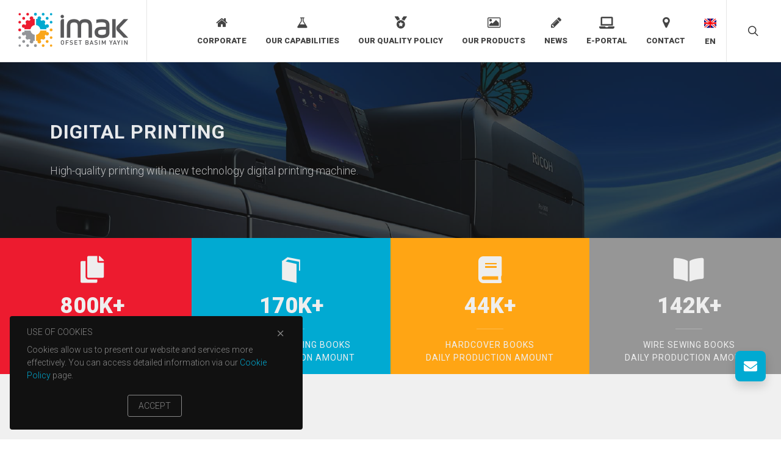

--- FILE ---
content_type: text/html
request_url: https://www.imakofset.com.tr/en/dijital-baski.html
body_size: 6359
content:
<!DOCTYPE html>
<html dir="ltr" lang="en">
<head>

	<!-- Google tag (gtag.js) - Google Analytics
	============================================= -->
	<script async src="https://www.googletagmanager.com/gtag/js?id=G-Y75E6HC53G"></script>
	<script>
		window.dataLayer = window.dataLayer || [];
		function gtag(){dataLayer.push(arguments);}
			gtag('js', new Date());
			gtag('config', 'G-Y75E6HC53G');
	</script>

	<meta http-equiv="content-type" content="text/html; charset=utf-8" />

	<!-- Document Title
	============================================= -->
	<title>İmak Ofset Basım Yayın</title>
	<link rel='canonical' href='https://www.imakofset.com.tr/' />
	<meta name="description" content="Kalite Tesadüf Değildir." />
	<link rel="shortcut icon" href="../images/favicon.jpg" type="image/x-icon">

	<!-- Stylesheets
	============================================= -->
	<link href="https://fonts.googleapis.com/css?family=Poppins:300,400,500,600,700|PT+Serif:400,400i&display=swap" rel="stylesheet" type="text/css" />
	<link href="https://fonts.googleapis.com/css2?family=Roboto:ital,wght@0,100;0,300;0,400;0,500;0,700;0,900;1,400&display=swap" rel="stylesheet" type="text/css" />
	<link rel="stylesheet" href="../css/bootstrap.css" type="text/css" />
	<link rel="stylesheet" href="../css/imak-style.css" type="text/css" />
	<link rel="stylesheet" href="../css/swiper.css" type="text/css" />
	<link rel="stylesheet" href="../css/dark.css" type="text/css" />
	<link rel="stylesheet" href="../css/font-icons.css" type="text/css" />
	<link rel="stylesheet" href="../css/animate.css" type="text/css" />
	<link rel="stylesheet" href="../css/magnific-popup.css" type="text/css" />
	<link rel="stylesheet" href="../css/custom.css" type="text/css" />
	<link rel="stylesheet" href="../css/imak-style-revizyon.css" type="text/css" />

	<meta name="viewport" content="width=device-width, initial-scale=1" />

	<!-- Form Elementler
	============================================= -->
	<style>
	.file-caption.icon-visible .file-caption-name {
		font-family: 'Lato', sans-serif;
		color: #666;
	}

	.form-widget { position: relative; }

	#checkout-same-as-billing {
		position: absolute;
		top: 10px;
		left: auto;
		right: 0;
		z-index: 5;
	}
	</style>

</head>

<body class="stretched en">

	<!-- Document Wrapper
	============================================= -->
	<div id="wrapper" class="clearfix">

		<!-- GDPR (Cookie)
		============================================= -->
		<div class="gdpr-settings dark">
			<div class="container-fluid">
				<div class="row align-items-center">
					<div class="col-12 mb-3 text-left">
						<div class="d-flex justify-content-between">
							<h5>Use of Cookies</h5>
							<a href="javascript:;" class="gpdr-popup-kapat"><i class="icon-line-cross"></i></a>
						</div>
						<p class="small mb-0">Cookies allow us to present our website and services more effectively. You can access detailed information via our <a href="cerez-politikasi.html" class="iframe-link cerez-politikasi-buton">Cookie Policy</a> page.</p>
					</div>
					<div class="col-12 text-center">
						<button class="button button-border button-rounded button-small button-fill fill-from-bottom button-light ls0 ms-0 gdpr-accept"><span>Accept</span></button><br>
					</div>
				</div>
			</div>
		</div>

		<!-- Header
		============================================= -->
		<header id="header" class="full-header transparent-header semi-transparent-altarnatif" data-sticky-class="not-dark" data-menu-padding="27" data-sticky-menu-padding="19" data-mobile-sticky="true">

			<div id="header-wrap">
				<div class="container">
					<div class="header-row">

						<!-- Logo
						============================================= -->
						<div id="logo">
							<a href="index.html" class="standard-logo" data-dark-logo="../images/logo-dark.png"><img src="../images/logo.png" alt="İmak Ofset Logo"></a>
							<a href="index.html" class="retina-logo" data-dark-logo="../images/logo-dark@2x.png"><img src="../images/logo@2x.png" alt="İmak Ofset Logo"></a>
						</div>

						<div class="header-misc">

							<!-- Top Search
							============================================= -->
							<div id="top-search" class="header-misc-icon">
								<a href="#" id="top-search-trigger"><i class="icon-line-search"></i><i class="icon-line-cross"></i></a>
							</div>
							<!-- #top-search end -->

						</div>

						<div id="primary-menu-trigger">
							<svg class="svg-trigger" viewBox="0 0 100 100"><path d="m 30,33 h 40 c 3.722839,0 7.5,3.126468 7.5,8.578427 0,5.451959 -2.727029,8.421573 -7.5,8.421573 h -20"></path><path d="m 30,50 h 40"></path><path d="m 70,67 h -40 c 0,0 -7.5,-0.802118 -7.5,-8.365747 0,-7.563629 7.5,-8.634253 7.5,-8.634253 h 20"></path></svg>
						</div>

						<!-- Primary Navigation
						============================================= -->
						<nav class="primary-menu style-5 alt-sayfalar-nav">
							<ul class="menu-container">
								<li class="menu-item dil-bayraklar">
									<a class="menu-link menu-ust" href="javascript:;"><i><img src="../images/icons/flags/en.png" alt="English"></i> EN</a>
									<ul class="sub-menu-container">
										<li class="menu-item">
											<a class="menu-link" href="../ru/dijital-baski.html"><i><img src="../images/icons/flags/ru.png" alt="Russian"></i> RU</a>
										</li>
										<li class="menu-item">
											<a class="menu-link" href="../dijital-baski.html"><i><img src="../images/icons/flags/tr.png" alt="Turkish"></i> TR</a>
										</li>
									</ul>
								</li>
								<li class="menu-item">
									<a class="menu-link menu-ust" href="javascript:;"><div><i class="icon-home2"></i>Corporate</div></a>
									<ul class="sub-menu-container">
										<li class="menu-item">
											<a class="menu-link" href="hakkimizda.html"><div><i class="icon-star"></i>About Us</div></a>
										</li>
										<li class="menu-item">
											<a class="menu-link" href="kalite-sertifikalari.html"><div><i class="icon-file-alt"></i>Certificates</div></a>
										</li>
										<li class="menu-item">
											<a class="menu-link" href="javascript:;"><div><i class="icon-refresh2"></i>Sustainability</div></a>
										</li>
										<li class="menu-item">
											<a class="menu-link" href="javascript:;"><div><i class="icon-vector-square"></i>Ethic</div></a>
											<ul class="sub-menu-container">
												<li class="menu-item">
													<a class="menu-link" href="javascript:;"><div><i class="icon-eye-slash"></i>Security</div></a>
												</li>
											</ul>
										</li>
									</ul>
								</li>
								<li class="menu-item">
									<a class="menu-link menu-ust" href="javascript:;"><div><i class="icon-beaker"></i>Our Capabilities</div></a>
									<ul class="sub-menu-container">
										<li class="menu-item">
											<a class="menu-link" href="baski-oncesi.html"><div><i class="icon-power-off"></i>Pre-Press</div></a>
										</li>
										<li class="menu-item">
											<a class="menu-link" href="baski.html"><div><i class="icon-fill-drip"></i>Printing</div></a>
										</li>
										<li class="menu-item">
											<a class="menu-link" href="baski-sonrasi.html"><div><i class="icon-crop2"></i>Post-Press</div></a>
										</li>
										<li class="menu-item">
											<a class="menu-link" href="dijital-baski.html"><div><i class="icon-digital-ocean"></i>Digital Printing</div></a>
										</li>
										<li class="menu-item">
											<a class="menu-link" href="kutu-atolyesi.html"><div><i class="icon-cube"></i>Box Workshop</div></a>
										</li>
										<li class="menu-item">
											<a class="menu-link" href="makine-parkuru.html"><div><i class="icon-cog"></i>Machine Park</div></a>
										</li>
									</ul>
								</li>
								<li class="menu-item">
									<a class="menu-link menu-ust" href="kalite-politikalari.html"><div><i class="icon-medal"></i>Our Quality Policy</div></a>
								</li>
								<li class="menu-item">
									<a class="menu-link menu-ust" href="portfolio.html"><div><i class="icon-picture"></i>Our Products</div></a>
								</li>
								<li class="menu-item">
									<a class="menu-link menu-ust" href="blog.html"><div><i class="icon-pencil2"></i>News</div></a>
								</li>
								<li class="menu-item">
									<a class="menu-link menu-ust" href="javascript:;"><div><i class="icon-laptop"></i>E-Portal</div></a>
								</li>
								<li class="menu-item">
									<a class="menu-link menu-ust" href="iletisim.html"><div><i class="icon-map-marker2"></i>Contact</div></a>
								</li>
							</nav><!-- #primary-menu end -->

						<form class="top-search-form" action="search.html" method="get">
							<input type="text" name="q" class="form-control" value="" placeholder="Type And Press Enter" autocomplete="off">
						</form>

					</div>
				</div>
			</div>
			<div class="header-wrap-clone"></div>
		</header><!-- #header end -->

		<!-- Page Title
		============================================= -->
		<!-- <section id="page-title" class="page-title-parallax page-title-dark" style="background-image: url('../images/sections/baskioncesi2-bg.jpg'); background-size: cover; padding: 240px 0;" data-bottom-top="background-position:0px 0px;" data-top-bottom="background-position:0px 0px;"> -->
		<section id="page-title" class="page-title-parallax-ipt page-title-dark banner-dijital-baski" style="background-image: url('../images/makine-parkuru/full/dijital-baski-01.jpg');">
			<div class="saydam-zemin-yorumlar"></div>

			<div class="container clearfix">
				<h1 data-animate="fadeInUp">Digital Printing</h1></br>
				<span data-animate="fadeInUp">High-quality printing with new technology digital printing machine.</span>
			</div>
		</section><!-- #page-title end -->

		<!-- Content
		============================================= -->
		<section id="content">
			<div class="content-wrap p-0">
				<!-- <div class="content-wrap p-0" data-class-md="pt-5" data-class-sm="pt-5" data-class-xs="pt-5"> -->

				<!-- Sayilar
				============================================= -->
				<div class="row clearfix align-items-stretch alt-sayfalar-sayac" data-class-md="d-none" data-class-sm="d-none" data-class-xs="d-none" data-animate="fadeInDown">

					<div class="col-lg-3 col-md-6 dark center col-padding" style="background-color: #ED1B2F;">
						<i class="i-plain i-xlarge mx-auto mb-0 icon-copy"></i>
						<div class="counter counter-lined"><span data-from="100" data-to="800" data-refresh-interval="50" data-speed="2000"></span>K+</div>
						<h5>4+4 Color Front/Back Sheet </br>Daily Production Amount</h5>
					</div>

					<div class="col-lg-3 col-md-6 dark center col-padding" style="background-color: #00AAD2;">
						<i class="i-plain i-xlarge mx-auto mb-0 icon-book1"></i>
						<div class="counter counter-lined"><span data-from="3000" data-to="170" data-refresh-interval="100" data-speed="2500"></span>K+</div>
						<h5>American Binding Books </br>Daily Production Amount</h5>
					</div>

					<div class="col-lg-3 col-md-6 dark center col-padding" style="background-color: #FFA514;">
						<i class="i-plain i-xlarge mx-auto mb-0 icon-book"></i>
						<div class="counter counter-lined"><span data-from="10" data-to="60" data-refresh-interval="25" data-speed="3500"></span>K+</div>
						<h5>Hardcover Books </br>Daily Production Amount</h5>
					</div>

					<div class="col-lg-3 col-md-6 dark center col-padding" style="background-color: #969696;">
						<i class="i-plain i-xlarge mx-auto mb-0 icon-book-open"></i>
						<div class="counter counter-lined"><span data-from="60" data-to="150" data-refresh-interval="30" data-speed="2700"></span>K+</div>
						<h5>Wire Sewing Books </br>Daily Production Amount</h5>
					</div>

				</div>
				<!-- Sayilar end -->

				<!-- Icerik
				============================================= -->

				<div class="section mt-0">
					<div class="container clearfix">
						<div class="row col-mb-50">

							<!-- Kolon1 Icerik
							============================================= -->
							<div class="col-lg-7 alt-sayfalar-baski-surecleri">

								<div class="fancy-title title-bottom-border">
									<h3>Quality prints with high technology</h3>
								</div>

								<p>It is a system that should be preferred for your low amounted and urgent jobs, from which you can get the best results at the most affordable prices. When the number is high, the cost of digital printing will be expensive compared to an offset printing system. There is no other alternative solution for your Hard Copy printing projects. In digital printing, the printing price does not decrease as the number of pieces increases. This system is valid in the printing press. After the digital printing, we finalize your printing project quickly with our in-house post-press bookbinding machines such as wire stitching, American binding, and cellophane machines and deliver it to you.</p>

								<p>It is the primary duty of our company to provide you with proper services at all times with our friendly staff, quality service and timely delivery understanding, and technological solutions. We do bookbinding applications such as wire stitching, omega stitching, American binding, cellophane, etc. within our facilities and deliver them to you in full.</p>

								<div class="row col-mb-30">

									<div class="col-6">
										<p class="mb-2"><strong>Areas of Use</strong></p>
										<ul class="iconlist mb-0">
											<li><i class="icon-line-circle-check"></i> Business card</li>
											<li><i class="icon-line-circle-check"></i> Book</li>
											<li><i class="icon-line-circle-check"></i> Catalog</li>
											<li><i class="icon-line-circle-check"></i> Magazine</li>
											<li><i class="icon-line-circle-check"></i> Brochure</li>
											<li><i class="icon-line-circle-check"></i> Invitation card</li>
											<li><i class="icon-line-circle-check"></i> Banner (Poster)</li>
										</ul>
									</div>

									<div class="col-6">
										<p class="mb-2"><strong>Application Areas</strong></p>
										<ul class="iconlist mb-0">
											<li><i class="icon-line-circle-check"></i> Paper Types of 60-350 g</li>
											<li><i class="icon-line-circle-check"></i> High Grade Paper</li>
											<li><i class="icon-line-circle-check"></i> Coated Paper</li>
											<li><i class="icon-line-circle-check"></i> American Bristol</li>
											<li><i class="icon-line-circle-check"></i> Tracing Paper</li>
											<li><i class="icon-line-circle-check"></i> Acetate Paper</li>
											<li><i class="icon-line-circle-check"></i> Transparent and Paper Label</li>
										</ul>
									</div>

								</div>

							</div><!-- Kolon1 Icerik end -->

							<!-- Kolon2 Fotograflar
							============================================= -->
							<div class="col-lg-5">

								<!-- Portfolio Single Image
								============================================= -->
								<div class="masonry-thumbs grid-container masonry-gap-xl grid-sm-2 grid-2 mt-lg-5" data-lightbox="gallery">
									<a href="../images/makine-parkuru/karma/dijital-baski-02.jpg" data-lightbox="gallery-item" class="grid-item"><img class="rounded-3" src="../images/makine-parkuru/thumb-1x1/dijital-baski-02.jpg" alt="Image"></a>
								</div>
								<!-- .portfolio-single-image end -->

							</div><!-- Kolon2 Fotograflar -->

							<!-- Kolon3 Makine Parkuru
							============================================= -->
							<div class="col-lg-7 makine-parkuru">

								<!-- <div class="card bg-light"> -->
								<div class="card bg-light- bg-white border-0 rounded-3 shadow-lg">
									<div class="card-body p-md-5 p-sm-4">

										<div class="fancy-title title-bottom-border">
											<h3 class="text-uppercase">Machine <span>Park</span></h3>
										</div>

										<ul class="iconlist mb-0">
											<li><i class="icon-check-circle"></i> 1 Piece	Ricoh Pro C9200S Digital Color Printing Machine</li>
											<li><i class="icon-check-circle"></i> 1 Piece	Ricoh Pro 8310S Digital Printing Machine</li>
											<li><i class="icon-check-circle"></i> 1 Piece	Lamination</li>
											<li><i class="icon-check-circle"></i> 1 Piece	Guillotine</li>
											<li><i class="icon-check-circle"></i> 1 Piece	Folding and Perforation</li>
											<li><i class="icon-check-circle"></i> 1 Piece American Binding</li>
										</ul>

									</div>
								</div>

							</div><!-- Kolon3 Makine Parkuru end -->

						</div><!-- .row end -->
					</div><!-- .container end -->
				</div><!-- .section end -->

				<!-- Kalite Politikalari
				============================================= -->
				<div class="container clearfix mb-5 mt-5">
					<div id="oc-clients" data-animate="fadeInUp" class="owl-carousel image-carousel carousel-widget" data-margin="60" data-loop="true" data-nav="false" data-autoplay="5000" data-pagi="false" data-items-xs="2" data-items-sm="3" data-items-md="4" data-items-lg="5" data-items-xl="5">
						<div class="oc-item"><a href="kalite-politikalari.html#sedex-smeta"><img src="../images/kalite-politikalari/sedex-smeta-logo.png" alt="Clients"></a></div>
						<div class="oc-item"><a href="kalite-politikalari.html#g7-master"><img src="../images/kalite-politikalari/g7-master-logo.png" alt="Clients"></a></div>
						<div class="oc-item"><a href="kalite-politikalari.html#iso-14001"><img src="../images/kalite-politikalari/iso-14001-logo.png" alt="Clients"></a></div>
						<div class="oc-item"><a href="kalite-politikalari.html#fsc"><img src="../images/kalite-politikalari/fsc-logo.png" alt="Clients"></a></div>
						<div class="oc-item"><a href="kalite-politikalari.html#fogra"><img src="../images/kalite-politikalari/fogra-logo.png" alt="Clients"></a></div>
					</div>
				</div><!-- Kalite Politikalari end -->

			</div><!-- .content-wrap end -->
		</section><!-- #content end -->

		<!-- Footer
		============================================= -->
		<footer id="footer" class="dark border-top-0">

			<div class="container">

				<!-- Footer Widgets
				============================================= -->
				<div class="footer-widgets-wrap">

					<div class="row clearfix">
						<div class="widget clearfix">
							<div class="row">

								<div class="col-md-3 col-6 widget_links">
									<h4>Corporate</h4>
									<ul>
										<li><a href="hakkimizda.html">About Us</a></li>
										<li><a href="kalite-sertifikalari.html">Certificates</a></li>
										<li><a href="kalite-politikalari.html">Our Quality Policy</a></li>
										<li><a href="javascript:;">Career Opportunities</a></li>
										<li><a href="blog.html">News</a></li>
										<li><a href="iletisim.html">Contact</a></li>
									</ul>
								</div>

								<div class="col-md-3 col-6 widget_links">
									<h4>Capabilities</h4>
									<ul>
										<li><a href="baski-oncesi.html">Prepress</a></li>
										<li><a href="baski.html">Printing</a></li>
										<li><a href="baski-sonrasi.html">Postpress</a></li>
										<li><a href="dijital-baski.html">Digital Printing</a></li>
										<li><a href="kutu-atolyesi.html">Box Workshop</a></li>
										<li><a href="makine-parkuru.html">Machine Park</a></li>
									</ul>
								</div>

								<div class="col-md-3 col-6 widget_links footer-baslik">
									<h4>Policies</h4>
									<ul>
										<li><a href="javascript:;">PDPL</a></li>
										<li><a href="javascript:;">Clarification Text</a></li>
									</ul>
								</div>

								<div class="col-md-3 col-6 widget_links footer-baslik">
									<h4>Assistance</h4>
									<ul>
										<li><a href="javascript:;">FAQ</a></li>
										<li><a href="javascript:;">Site Map</a></li>
									</ul>
								</div>

							</div><!-- .row -->
						</div><!-- .widget clearfix -->
					</div><!-- .row clearfix -->

					<div class="line"></div>

					<div class="row clearfix">

						<div class="col-md-7 col-12">
							<div class="widget row mb-0 text-sm-start text-center">

									<div class="col-sm-6 foter-telefon">
										<div class="footer-big-contacts">
											<span>Telephone:</span>
											<a href="tel:+902128001313">+90 212 800 13 13</a>
										</div>
									</div>

									<div class="col-sm-6 footer-email">
										<div class="footer-big-contacts">
											<span>E-Mail:</span>
											<a href="/cdn-cgi/l/email-protection#2e474048416e47434f4541485d4b5a004d4143005a5c"><span class="__cf_email__" data-cfemail="84edeae2ebc4ede9e5efebe2f7e1f0aae7ebe9aaf0f6">[email&#160;protected]</span></a>
										</div>
									</div>

							</div>
						</div>

						<div class="col-md-5 col-12">
						  <div class="clearfix float-end footer-sosyal-medya">

						    <a href="https://www.facebook.com/imakofset/" target="_blank" class="social-icon si-small si-rounded si-facebook">
						      <i class="icon-facebook"></i>
						      <i class="icon-facebook"></i>
						    </a>

						    <a href="https://www.instagram.com/ImakOfset/" target="_blank" class="social-icon si-small si-rounded si-yahoo">
						      <i class="icon-instagram"></i>
						      <i class="icon-instagram"></i>
						    </a>

						    <a href="https://twitter.com/ImakOfset/" target="_blank" class="social-icon si-small si-rounded si-twitter">
						      <i class="icon-twitter"></i>
						      <i class="icon-twitter"></i>
						    </a>

						    <a href="javascript:;" target="_blank" class="social-icon si-small si-rounded si-pinterest">
						      <i class="icon-youtube"></i>
						      <i class="icon-youtube"></i>
						    </a>

						    <a href="https://tr.linkedin.com/company/imak-ofset" target="_blank" class="social-icon si-small si-rounded si-linkedin">
						      <i class="icon-linkedin"></i>
						      <i class="icon-linkedin"></i>
						    </a>

						  </div>
						</div>

					</div>
				</div><!-- .footer-widgets-wrap end -->

			</div>

			<!-- Copyrights
			============================================= -->
			<div id="copyrights">
				<div class="container text-center">
					&copy; 2022 İmak Ofset - All rights reserved.
				</div>
			</div><!-- #copyrights end -->

		</footer><!-- #footer end -->

		<!-- Hizli Iletisim
		============================================= -->
		<div class="hizli-iletisim-btn-wrap">
			<div class="hizli-iletisim-btn shadow">
				<i class="hizli-iletisim-icon btn-unactive icon-envelope"></i>
				<i class="hizli-iletisim-icon btn-active icon-line-plus"></i>
			</div>
		</div><!-- .hizli-iletisim-btn-wrap end -->

		<div class="hizli-iletisim-wrap">
			<div class="hizli-iletisim-box">
				<div id="q-contact" class="widget quick-contact-widget clearfix">
					<div class="hizli-iletisim-heading bg-color p-4 rounded-top">
						<h3 class="mb-0 font-secondary h2 ls0">Get an Offer Now</h3>
						<p class="mb-0">We will get back to you within 24 hours.</p>
					</div>

					<div class="form-widget bg-white rounded-bottom" data-alert-type="false">

						<div class="form-result"></div>

						<div class="hizli-iletisim-loader css3-spinner" style="position: absolute;">
							<div class="css3-spinner-bounce1"></div>
							<div class="css3-spinner-bounce2"></div>
							<div class="css3-spinner-bounce3"></div>
						</div>

						<div id="hizli-iletisim-submitted" class="p-5 center">
							<i class="icon-line-mail h1 color-mavi"></i>
							<h4 class="fw-normal mb-0 font-body">Thank you for contacting us! Our team will contact you as soon as possible via your e-mail address.</h4>
						</div>

						<form class="mb-0" id="hizli-iletisim" action="../include/form-teklif-al.php" method="post" enctype="multipart/form-data">
							<div class="input-group mb-3">
								<span class="input-group-text bg-transparent"><i class="icon-user2"></i></span>
								<input type="text" name="Ad-Soyad" id="hizli-iletisim-name" class="form-control required" value="" placeholder="Name - Surname:">
							</div>

							<div class="input-group mb-3">
								<span class="input-group-text bg-transparent"><i class="icon-at"></i></span>
								<input type="email" name="E-MailAdresi" id="hizli-iletisim-email" class="form-control email required" value="" placeholder="E-Mail Address:">
							</div>

							<div class="input-group mb-3">
								<span class="input-group-text bg-transparent"><i class="icon-comment21"></i></span>
								<textarea name="Mesaj" id="hizli-iletisim-message" class="form-control required" cols="30" rows="4" placeholder="Message:"></textarea>
							</div>

							<div class="col-12 form-group">
								<div class="form-check">
									<input class="form-check-input required" type="checkbox" value="" id="register-form-check" name="register-form-check">
									<label class="form-check-label nott fw-normal font-body ls0 text-black-50" for="register-form-check">
										I have read and approved the <a href="kvkk.html" class="iframe-link">Personal Data Protection and Processing Policy</a> and <a href="aydinlatma-metni.html" class="iframe-link">Clarification Text.</a>
									</label>
								</div>
							</div>

							<div class="col-12 form-group">
								<script data-cfasync="false" src="/cdn-cgi/scripts/5c5dd728/cloudflare-static/email-decode.min.js"></script><script src="https://www.google.com/recaptcha/api.js" async defer></script>
								<div class="g-recaptcha" data-sitekey="6LfMD4QhAAAAACI-2A3-ADb5u4sY7_yPv0TmOt9d"></div>
							</div>

							<input type="hidden" id="hizli-iletisim-botcheck" name="hizli-iletisim-botcheck" value="" />
							<button type="submit" name="hizli-iletisim-submit" class="btn btn-dark w-100 py-2"><i class="icon-email2"></i></button>
							<input type="hidden" name="prefix" value="hizli-iletisim-">
							<!-- Mail Konu, Baslik -->
							<input type="hidden" name="subject" value="Fiyat Teklifi İsteniyor">
							<input type="hidden" name="html_title" value="Teklif Al Formu Mesajı">
						</form>

					</div><!-- .form-widget end -->
				</div>
			</div><!-- .hizli-iletisim-box end -->
		</div><!-- Hizli Iletisim -->

	</div><!-- #wrapper end -->

	<!-- Go To Top
	============================================= -->
	<div id="gotoTop" class="icon-angle-up"></div>

	<!-- JavaScripts
	============================================= -->
	<script src="../js/jquery.js"></script>
	<script src="../js/plugins.min.js"></script>
	<script src="../js/imak-java.js"></script>

	<!-- Footer Scripts
	============================================= -->
	<script src="../js/functions.js"></script>

</body>
</html>


--- FILE ---
content_type: text/html; charset=utf-8
request_url: https://www.google.com/recaptcha/api2/anchor?ar=1&k=6LfMD4QhAAAAACI-2A3-ADb5u4sY7_yPv0TmOt9d&co=aHR0cHM6Ly93d3cuaW1ha29mc2V0LmNvbS50cjo0NDM.&hl=en&v=N67nZn4AqZkNcbeMu4prBgzg&size=normal&anchor-ms=20000&execute-ms=30000&cb=n7gdgndzsp9n
body_size: 49493
content:
<!DOCTYPE HTML><html dir="ltr" lang="en"><head><meta http-equiv="Content-Type" content="text/html; charset=UTF-8">
<meta http-equiv="X-UA-Compatible" content="IE=edge">
<title>reCAPTCHA</title>
<style type="text/css">
/* cyrillic-ext */
@font-face {
  font-family: 'Roboto';
  font-style: normal;
  font-weight: 400;
  font-stretch: 100%;
  src: url(//fonts.gstatic.com/s/roboto/v48/KFO7CnqEu92Fr1ME7kSn66aGLdTylUAMa3GUBHMdazTgWw.woff2) format('woff2');
  unicode-range: U+0460-052F, U+1C80-1C8A, U+20B4, U+2DE0-2DFF, U+A640-A69F, U+FE2E-FE2F;
}
/* cyrillic */
@font-face {
  font-family: 'Roboto';
  font-style: normal;
  font-weight: 400;
  font-stretch: 100%;
  src: url(//fonts.gstatic.com/s/roboto/v48/KFO7CnqEu92Fr1ME7kSn66aGLdTylUAMa3iUBHMdazTgWw.woff2) format('woff2');
  unicode-range: U+0301, U+0400-045F, U+0490-0491, U+04B0-04B1, U+2116;
}
/* greek-ext */
@font-face {
  font-family: 'Roboto';
  font-style: normal;
  font-weight: 400;
  font-stretch: 100%;
  src: url(//fonts.gstatic.com/s/roboto/v48/KFO7CnqEu92Fr1ME7kSn66aGLdTylUAMa3CUBHMdazTgWw.woff2) format('woff2');
  unicode-range: U+1F00-1FFF;
}
/* greek */
@font-face {
  font-family: 'Roboto';
  font-style: normal;
  font-weight: 400;
  font-stretch: 100%;
  src: url(//fonts.gstatic.com/s/roboto/v48/KFO7CnqEu92Fr1ME7kSn66aGLdTylUAMa3-UBHMdazTgWw.woff2) format('woff2');
  unicode-range: U+0370-0377, U+037A-037F, U+0384-038A, U+038C, U+038E-03A1, U+03A3-03FF;
}
/* math */
@font-face {
  font-family: 'Roboto';
  font-style: normal;
  font-weight: 400;
  font-stretch: 100%;
  src: url(//fonts.gstatic.com/s/roboto/v48/KFO7CnqEu92Fr1ME7kSn66aGLdTylUAMawCUBHMdazTgWw.woff2) format('woff2');
  unicode-range: U+0302-0303, U+0305, U+0307-0308, U+0310, U+0312, U+0315, U+031A, U+0326-0327, U+032C, U+032F-0330, U+0332-0333, U+0338, U+033A, U+0346, U+034D, U+0391-03A1, U+03A3-03A9, U+03B1-03C9, U+03D1, U+03D5-03D6, U+03F0-03F1, U+03F4-03F5, U+2016-2017, U+2034-2038, U+203C, U+2040, U+2043, U+2047, U+2050, U+2057, U+205F, U+2070-2071, U+2074-208E, U+2090-209C, U+20D0-20DC, U+20E1, U+20E5-20EF, U+2100-2112, U+2114-2115, U+2117-2121, U+2123-214F, U+2190, U+2192, U+2194-21AE, U+21B0-21E5, U+21F1-21F2, U+21F4-2211, U+2213-2214, U+2216-22FF, U+2308-230B, U+2310, U+2319, U+231C-2321, U+2336-237A, U+237C, U+2395, U+239B-23B7, U+23D0, U+23DC-23E1, U+2474-2475, U+25AF, U+25B3, U+25B7, U+25BD, U+25C1, U+25CA, U+25CC, U+25FB, U+266D-266F, U+27C0-27FF, U+2900-2AFF, U+2B0E-2B11, U+2B30-2B4C, U+2BFE, U+3030, U+FF5B, U+FF5D, U+1D400-1D7FF, U+1EE00-1EEFF;
}
/* symbols */
@font-face {
  font-family: 'Roboto';
  font-style: normal;
  font-weight: 400;
  font-stretch: 100%;
  src: url(//fonts.gstatic.com/s/roboto/v48/KFO7CnqEu92Fr1ME7kSn66aGLdTylUAMaxKUBHMdazTgWw.woff2) format('woff2');
  unicode-range: U+0001-000C, U+000E-001F, U+007F-009F, U+20DD-20E0, U+20E2-20E4, U+2150-218F, U+2190, U+2192, U+2194-2199, U+21AF, U+21E6-21F0, U+21F3, U+2218-2219, U+2299, U+22C4-22C6, U+2300-243F, U+2440-244A, U+2460-24FF, U+25A0-27BF, U+2800-28FF, U+2921-2922, U+2981, U+29BF, U+29EB, U+2B00-2BFF, U+4DC0-4DFF, U+FFF9-FFFB, U+10140-1018E, U+10190-1019C, U+101A0, U+101D0-101FD, U+102E0-102FB, U+10E60-10E7E, U+1D2C0-1D2D3, U+1D2E0-1D37F, U+1F000-1F0FF, U+1F100-1F1AD, U+1F1E6-1F1FF, U+1F30D-1F30F, U+1F315, U+1F31C, U+1F31E, U+1F320-1F32C, U+1F336, U+1F378, U+1F37D, U+1F382, U+1F393-1F39F, U+1F3A7-1F3A8, U+1F3AC-1F3AF, U+1F3C2, U+1F3C4-1F3C6, U+1F3CA-1F3CE, U+1F3D4-1F3E0, U+1F3ED, U+1F3F1-1F3F3, U+1F3F5-1F3F7, U+1F408, U+1F415, U+1F41F, U+1F426, U+1F43F, U+1F441-1F442, U+1F444, U+1F446-1F449, U+1F44C-1F44E, U+1F453, U+1F46A, U+1F47D, U+1F4A3, U+1F4B0, U+1F4B3, U+1F4B9, U+1F4BB, U+1F4BF, U+1F4C8-1F4CB, U+1F4D6, U+1F4DA, U+1F4DF, U+1F4E3-1F4E6, U+1F4EA-1F4ED, U+1F4F7, U+1F4F9-1F4FB, U+1F4FD-1F4FE, U+1F503, U+1F507-1F50B, U+1F50D, U+1F512-1F513, U+1F53E-1F54A, U+1F54F-1F5FA, U+1F610, U+1F650-1F67F, U+1F687, U+1F68D, U+1F691, U+1F694, U+1F698, U+1F6AD, U+1F6B2, U+1F6B9-1F6BA, U+1F6BC, U+1F6C6-1F6CF, U+1F6D3-1F6D7, U+1F6E0-1F6EA, U+1F6F0-1F6F3, U+1F6F7-1F6FC, U+1F700-1F7FF, U+1F800-1F80B, U+1F810-1F847, U+1F850-1F859, U+1F860-1F887, U+1F890-1F8AD, U+1F8B0-1F8BB, U+1F8C0-1F8C1, U+1F900-1F90B, U+1F93B, U+1F946, U+1F984, U+1F996, U+1F9E9, U+1FA00-1FA6F, U+1FA70-1FA7C, U+1FA80-1FA89, U+1FA8F-1FAC6, U+1FACE-1FADC, U+1FADF-1FAE9, U+1FAF0-1FAF8, U+1FB00-1FBFF;
}
/* vietnamese */
@font-face {
  font-family: 'Roboto';
  font-style: normal;
  font-weight: 400;
  font-stretch: 100%;
  src: url(//fonts.gstatic.com/s/roboto/v48/KFO7CnqEu92Fr1ME7kSn66aGLdTylUAMa3OUBHMdazTgWw.woff2) format('woff2');
  unicode-range: U+0102-0103, U+0110-0111, U+0128-0129, U+0168-0169, U+01A0-01A1, U+01AF-01B0, U+0300-0301, U+0303-0304, U+0308-0309, U+0323, U+0329, U+1EA0-1EF9, U+20AB;
}
/* latin-ext */
@font-face {
  font-family: 'Roboto';
  font-style: normal;
  font-weight: 400;
  font-stretch: 100%;
  src: url(//fonts.gstatic.com/s/roboto/v48/KFO7CnqEu92Fr1ME7kSn66aGLdTylUAMa3KUBHMdazTgWw.woff2) format('woff2');
  unicode-range: U+0100-02BA, U+02BD-02C5, U+02C7-02CC, U+02CE-02D7, U+02DD-02FF, U+0304, U+0308, U+0329, U+1D00-1DBF, U+1E00-1E9F, U+1EF2-1EFF, U+2020, U+20A0-20AB, U+20AD-20C0, U+2113, U+2C60-2C7F, U+A720-A7FF;
}
/* latin */
@font-face {
  font-family: 'Roboto';
  font-style: normal;
  font-weight: 400;
  font-stretch: 100%;
  src: url(//fonts.gstatic.com/s/roboto/v48/KFO7CnqEu92Fr1ME7kSn66aGLdTylUAMa3yUBHMdazQ.woff2) format('woff2');
  unicode-range: U+0000-00FF, U+0131, U+0152-0153, U+02BB-02BC, U+02C6, U+02DA, U+02DC, U+0304, U+0308, U+0329, U+2000-206F, U+20AC, U+2122, U+2191, U+2193, U+2212, U+2215, U+FEFF, U+FFFD;
}
/* cyrillic-ext */
@font-face {
  font-family: 'Roboto';
  font-style: normal;
  font-weight: 500;
  font-stretch: 100%;
  src: url(//fonts.gstatic.com/s/roboto/v48/KFO7CnqEu92Fr1ME7kSn66aGLdTylUAMa3GUBHMdazTgWw.woff2) format('woff2');
  unicode-range: U+0460-052F, U+1C80-1C8A, U+20B4, U+2DE0-2DFF, U+A640-A69F, U+FE2E-FE2F;
}
/* cyrillic */
@font-face {
  font-family: 'Roboto';
  font-style: normal;
  font-weight: 500;
  font-stretch: 100%;
  src: url(//fonts.gstatic.com/s/roboto/v48/KFO7CnqEu92Fr1ME7kSn66aGLdTylUAMa3iUBHMdazTgWw.woff2) format('woff2');
  unicode-range: U+0301, U+0400-045F, U+0490-0491, U+04B0-04B1, U+2116;
}
/* greek-ext */
@font-face {
  font-family: 'Roboto';
  font-style: normal;
  font-weight: 500;
  font-stretch: 100%;
  src: url(//fonts.gstatic.com/s/roboto/v48/KFO7CnqEu92Fr1ME7kSn66aGLdTylUAMa3CUBHMdazTgWw.woff2) format('woff2');
  unicode-range: U+1F00-1FFF;
}
/* greek */
@font-face {
  font-family: 'Roboto';
  font-style: normal;
  font-weight: 500;
  font-stretch: 100%;
  src: url(//fonts.gstatic.com/s/roboto/v48/KFO7CnqEu92Fr1ME7kSn66aGLdTylUAMa3-UBHMdazTgWw.woff2) format('woff2');
  unicode-range: U+0370-0377, U+037A-037F, U+0384-038A, U+038C, U+038E-03A1, U+03A3-03FF;
}
/* math */
@font-face {
  font-family: 'Roboto';
  font-style: normal;
  font-weight: 500;
  font-stretch: 100%;
  src: url(//fonts.gstatic.com/s/roboto/v48/KFO7CnqEu92Fr1ME7kSn66aGLdTylUAMawCUBHMdazTgWw.woff2) format('woff2');
  unicode-range: U+0302-0303, U+0305, U+0307-0308, U+0310, U+0312, U+0315, U+031A, U+0326-0327, U+032C, U+032F-0330, U+0332-0333, U+0338, U+033A, U+0346, U+034D, U+0391-03A1, U+03A3-03A9, U+03B1-03C9, U+03D1, U+03D5-03D6, U+03F0-03F1, U+03F4-03F5, U+2016-2017, U+2034-2038, U+203C, U+2040, U+2043, U+2047, U+2050, U+2057, U+205F, U+2070-2071, U+2074-208E, U+2090-209C, U+20D0-20DC, U+20E1, U+20E5-20EF, U+2100-2112, U+2114-2115, U+2117-2121, U+2123-214F, U+2190, U+2192, U+2194-21AE, U+21B0-21E5, U+21F1-21F2, U+21F4-2211, U+2213-2214, U+2216-22FF, U+2308-230B, U+2310, U+2319, U+231C-2321, U+2336-237A, U+237C, U+2395, U+239B-23B7, U+23D0, U+23DC-23E1, U+2474-2475, U+25AF, U+25B3, U+25B7, U+25BD, U+25C1, U+25CA, U+25CC, U+25FB, U+266D-266F, U+27C0-27FF, U+2900-2AFF, U+2B0E-2B11, U+2B30-2B4C, U+2BFE, U+3030, U+FF5B, U+FF5D, U+1D400-1D7FF, U+1EE00-1EEFF;
}
/* symbols */
@font-face {
  font-family: 'Roboto';
  font-style: normal;
  font-weight: 500;
  font-stretch: 100%;
  src: url(//fonts.gstatic.com/s/roboto/v48/KFO7CnqEu92Fr1ME7kSn66aGLdTylUAMaxKUBHMdazTgWw.woff2) format('woff2');
  unicode-range: U+0001-000C, U+000E-001F, U+007F-009F, U+20DD-20E0, U+20E2-20E4, U+2150-218F, U+2190, U+2192, U+2194-2199, U+21AF, U+21E6-21F0, U+21F3, U+2218-2219, U+2299, U+22C4-22C6, U+2300-243F, U+2440-244A, U+2460-24FF, U+25A0-27BF, U+2800-28FF, U+2921-2922, U+2981, U+29BF, U+29EB, U+2B00-2BFF, U+4DC0-4DFF, U+FFF9-FFFB, U+10140-1018E, U+10190-1019C, U+101A0, U+101D0-101FD, U+102E0-102FB, U+10E60-10E7E, U+1D2C0-1D2D3, U+1D2E0-1D37F, U+1F000-1F0FF, U+1F100-1F1AD, U+1F1E6-1F1FF, U+1F30D-1F30F, U+1F315, U+1F31C, U+1F31E, U+1F320-1F32C, U+1F336, U+1F378, U+1F37D, U+1F382, U+1F393-1F39F, U+1F3A7-1F3A8, U+1F3AC-1F3AF, U+1F3C2, U+1F3C4-1F3C6, U+1F3CA-1F3CE, U+1F3D4-1F3E0, U+1F3ED, U+1F3F1-1F3F3, U+1F3F5-1F3F7, U+1F408, U+1F415, U+1F41F, U+1F426, U+1F43F, U+1F441-1F442, U+1F444, U+1F446-1F449, U+1F44C-1F44E, U+1F453, U+1F46A, U+1F47D, U+1F4A3, U+1F4B0, U+1F4B3, U+1F4B9, U+1F4BB, U+1F4BF, U+1F4C8-1F4CB, U+1F4D6, U+1F4DA, U+1F4DF, U+1F4E3-1F4E6, U+1F4EA-1F4ED, U+1F4F7, U+1F4F9-1F4FB, U+1F4FD-1F4FE, U+1F503, U+1F507-1F50B, U+1F50D, U+1F512-1F513, U+1F53E-1F54A, U+1F54F-1F5FA, U+1F610, U+1F650-1F67F, U+1F687, U+1F68D, U+1F691, U+1F694, U+1F698, U+1F6AD, U+1F6B2, U+1F6B9-1F6BA, U+1F6BC, U+1F6C6-1F6CF, U+1F6D3-1F6D7, U+1F6E0-1F6EA, U+1F6F0-1F6F3, U+1F6F7-1F6FC, U+1F700-1F7FF, U+1F800-1F80B, U+1F810-1F847, U+1F850-1F859, U+1F860-1F887, U+1F890-1F8AD, U+1F8B0-1F8BB, U+1F8C0-1F8C1, U+1F900-1F90B, U+1F93B, U+1F946, U+1F984, U+1F996, U+1F9E9, U+1FA00-1FA6F, U+1FA70-1FA7C, U+1FA80-1FA89, U+1FA8F-1FAC6, U+1FACE-1FADC, U+1FADF-1FAE9, U+1FAF0-1FAF8, U+1FB00-1FBFF;
}
/* vietnamese */
@font-face {
  font-family: 'Roboto';
  font-style: normal;
  font-weight: 500;
  font-stretch: 100%;
  src: url(//fonts.gstatic.com/s/roboto/v48/KFO7CnqEu92Fr1ME7kSn66aGLdTylUAMa3OUBHMdazTgWw.woff2) format('woff2');
  unicode-range: U+0102-0103, U+0110-0111, U+0128-0129, U+0168-0169, U+01A0-01A1, U+01AF-01B0, U+0300-0301, U+0303-0304, U+0308-0309, U+0323, U+0329, U+1EA0-1EF9, U+20AB;
}
/* latin-ext */
@font-face {
  font-family: 'Roboto';
  font-style: normal;
  font-weight: 500;
  font-stretch: 100%;
  src: url(//fonts.gstatic.com/s/roboto/v48/KFO7CnqEu92Fr1ME7kSn66aGLdTylUAMa3KUBHMdazTgWw.woff2) format('woff2');
  unicode-range: U+0100-02BA, U+02BD-02C5, U+02C7-02CC, U+02CE-02D7, U+02DD-02FF, U+0304, U+0308, U+0329, U+1D00-1DBF, U+1E00-1E9F, U+1EF2-1EFF, U+2020, U+20A0-20AB, U+20AD-20C0, U+2113, U+2C60-2C7F, U+A720-A7FF;
}
/* latin */
@font-face {
  font-family: 'Roboto';
  font-style: normal;
  font-weight: 500;
  font-stretch: 100%;
  src: url(//fonts.gstatic.com/s/roboto/v48/KFO7CnqEu92Fr1ME7kSn66aGLdTylUAMa3yUBHMdazQ.woff2) format('woff2');
  unicode-range: U+0000-00FF, U+0131, U+0152-0153, U+02BB-02BC, U+02C6, U+02DA, U+02DC, U+0304, U+0308, U+0329, U+2000-206F, U+20AC, U+2122, U+2191, U+2193, U+2212, U+2215, U+FEFF, U+FFFD;
}
/* cyrillic-ext */
@font-face {
  font-family: 'Roboto';
  font-style: normal;
  font-weight: 900;
  font-stretch: 100%;
  src: url(//fonts.gstatic.com/s/roboto/v48/KFO7CnqEu92Fr1ME7kSn66aGLdTylUAMa3GUBHMdazTgWw.woff2) format('woff2');
  unicode-range: U+0460-052F, U+1C80-1C8A, U+20B4, U+2DE0-2DFF, U+A640-A69F, U+FE2E-FE2F;
}
/* cyrillic */
@font-face {
  font-family: 'Roboto';
  font-style: normal;
  font-weight: 900;
  font-stretch: 100%;
  src: url(//fonts.gstatic.com/s/roboto/v48/KFO7CnqEu92Fr1ME7kSn66aGLdTylUAMa3iUBHMdazTgWw.woff2) format('woff2');
  unicode-range: U+0301, U+0400-045F, U+0490-0491, U+04B0-04B1, U+2116;
}
/* greek-ext */
@font-face {
  font-family: 'Roboto';
  font-style: normal;
  font-weight: 900;
  font-stretch: 100%;
  src: url(//fonts.gstatic.com/s/roboto/v48/KFO7CnqEu92Fr1ME7kSn66aGLdTylUAMa3CUBHMdazTgWw.woff2) format('woff2');
  unicode-range: U+1F00-1FFF;
}
/* greek */
@font-face {
  font-family: 'Roboto';
  font-style: normal;
  font-weight: 900;
  font-stretch: 100%;
  src: url(//fonts.gstatic.com/s/roboto/v48/KFO7CnqEu92Fr1ME7kSn66aGLdTylUAMa3-UBHMdazTgWw.woff2) format('woff2');
  unicode-range: U+0370-0377, U+037A-037F, U+0384-038A, U+038C, U+038E-03A1, U+03A3-03FF;
}
/* math */
@font-face {
  font-family: 'Roboto';
  font-style: normal;
  font-weight: 900;
  font-stretch: 100%;
  src: url(//fonts.gstatic.com/s/roboto/v48/KFO7CnqEu92Fr1ME7kSn66aGLdTylUAMawCUBHMdazTgWw.woff2) format('woff2');
  unicode-range: U+0302-0303, U+0305, U+0307-0308, U+0310, U+0312, U+0315, U+031A, U+0326-0327, U+032C, U+032F-0330, U+0332-0333, U+0338, U+033A, U+0346, U+034D, U+0391-03A1, U+03A3-03A9, U+03B1-03C9, U+03D1, U+03D5-03D6, U+03F0-03F1, U+03F4-03F5, U+2016-2017, U+2034-2038, U+203C, U+2040, U+2043, U+2047, U+2050, U+2057, U+205F, U+2070-2071, U+2074-208E, U+2090-209C, U+20D0-20DC, U+20E1, U+20E5-20EF, U+2100-2112, U+2114-2115, U+2117-2121, U+2123-214F, U+2190, U+2192, U+2194-21AE, U+21B0-21E5, U+21F1-21F2, U+21F4-2211, U+2213-2214, U+2216-22FF, U+2308-230B, U+2310, U+2319, U+231C-2321, U+2336-237A, U+237C, U+2395, U+239B-23B7, U+23D0, U+23DC-23E1, U+2474-2475, U+25AF, U+25B3, U+25B7, U+25BD, U+25C1, U+25CA, U+25CC, U+25FB, U+266D-266F, U+27C0-27FF, U+2900-2AFF, U+2B0E-2B11, U+2B30-2B4C, U+2BFE, U+3030, U+FF5B, U+FF5D, U+1D400-1D7FF, U+1EE00-1EEFF;
}
/* symbols */
@font-face {
  font-family: 'Roboto';
  font-style: normal;
  font-weight: 900;
  font-stretch: 100%;
  src: url(//fonts.gstatic.com/s/roboto/v48/KFO7CnqEu92Fr1ME7kSn66aGLdTylUAMaxKUBHMdazTgWw.woff2) format('woff2');
  unicode-range: U+0001-000C, U+000E-001F, U+007F-009F, U+20DD-20E0, U+20E2-20E4, U+2150-218F, U+2190, U+2192, U+2194-2199, U+21AF, U+21E6-21F0, U+21F3, U+2218-2219, U+2299, U+22C4-22C6, U+2300-243F, U+2440-244A, U+2460-24FF, U+25A0-27BF, U+2800-28FF, U+2921-2922, U+2981, U+29BF, U+29EB, U+2B00-2BFF, U+4DC0-4DFF, U+FFF9-FFFB, U+10140-1018E, U+10190-1019C, U+101A0, U+101D0-101FD, U+102E0-102FB, U+10E60-10E7E, U+1D2C0-1D2D3, U+1D2E0-1D37F, U+1F000-1F0FF, U+1F100-1F1AD, U+1F1E6-1F1FF, U+1F30D-1F30F, U+1F315, U+1F31C, U+1F31E, U+1F320-1F32C, U+1F336, U+1F378, U+1F37D, U+1F382, U+1F393-1F39F, U+1F3A7-1F3A8, U+1F3AC-1F3AF, U+1F3C2, U+1F3C4-1F3C6, U+1F3CA-1F3CE, U+1F3D4-1F3E0, U+1F3ED, U+1F3F1-1F3F3, U+1F3F5-1F3F7, U+1F408, U+1F415, U+1F41F, U+1F426, U+1F43F, U+1F441-1F442, U+1F444, U+1F446-1F449, U+1F44C-1F44E, U+1F453, U+1F46A, U+1F47D, U+1F4A3, U+1F4B0, U+1F4B3, U+1F4B9, U+1F4BB, U+1F4BF, U+1F4C8-1F4CB, U+1F4D6, U+1F4DA, U+1F4DF, U+1F4E3-1F4E6, U+1F4EA-1F4ED, U+1F4F7, U+1F4F9-1F4FB, U+1F4FD-1F4FE, U+1F503, U+1F507-1F50B, U+1F50D, U+1F512-1F513, U+1F53E-1F54A, U+1F54F-1F5FA, U+1F610, U+1F650-1F67F, U+1F687, U+1F68D, U+1F691, U+1F694, U+1F698, U+1F6AD, U+1F6B2, U+1F6B9-1F6BA, U+1F6BC, U+1F6C6-1F6CF, U+1F6D3-1F6D7, U+1F6E0-1F6EA, U+1F6F0-1F6F3, U+1F6F7-1F6FC, U+1F700-1F7FF, U+1F800-1F80B, U+1F810-1F847, U+1F850-1F859, U+1F860-1F887, U+1F890-1F8AD, U+1F8B0-1F8BB, U+1F8C0-1F8C1, U+1F900-1F90B, U+1F93B, U+1F946, U+1F984, U+1F996, U+1F9E9, U+1FA00-1FA6F, U+1FA70-1FA7C, U+1FA80-1FA89, U+1FA8F-1FAC6, U+1FACE-1FADC, U+1FADF-1FAE9, U+1FAF0-1FAF8, U+1FB00-1FBFF;
}
/* vietnamese */
@font-face {
  font-family: 'Roboto';
  font-style: normal;
  font-weight: 900;
  font-stretch: 100%;
  src: url(//fonts.gstatic.com/s/roboto/v48/KFO7CnqEu92Fr1ME7kSn66aGLdTylUAMa3OUBHMdazTgWw.woff2) format('woff2');
  unicode-range: U+0102-0103, U+0110-0111, U+0128-0129, U+0168-0169, U+01A0-01A1, U+01AF-01B0, U+0300-0301, U+0303-0304, U+0308-0309, U+0323, U+0329, U+1EA0-1EF9, U+20AB;
}
/* latin-ext */
@font-face {
  font-family: 'Roboto';
  font-style: normal;
  font-weight: 900;
  font-stretch: 100%;
  src: url(//fonts.gstatic.com/s/roboto/v48/KFO7CnqEu92Fr1ME7kSn66aGLdTylUAMa3KUBHMdazTgWw.woff2) format('woff2');
  unicode-range: U+0100-02BA, U+02BD-02C5, U+02C7-02CC, U+02CE-02D7, U+02DD-02FF, U+0304, U+0308, U+0329, U+1D00-1DBF, U+1E00-1E9F, U+1EF2-1EFF, U+2020, U+20A0-20AB, U+20AD-20C0, U+2113, U+2C60-2C7F, U+A720-A7FF;
}
/* latin */
@font-face {
  font-family: 'Roboto';
  font-style: normal;
  font-weight: 900;
  font-stretch: 100%;
  src: url(//fonts.gstatic.com/s/roboto/v48/KFO7CnqEu92Fr1ME7kSn66aGLdTylUAMa3yUBHMdazQ.woff2) format('woff2');
  unicode-range: U+0000-00FF, U+0131, U+0152-0153, U+02BB-02BC, U+02C6, U+02DA, U+02DC, U+0304, U+0308, U+0329, U+2000-206F, U+20AC, U+2122, U+2191, U+2193, U+2212, U+2215, U+FEFF, U+FFFD;
}

</style>
<link rel="stylesheet" type="text/css" href="https://www.gstatic.com/recaptcha/releases/N67nZn4AqZkNcbeMu4prBgzg/styles__ltr.css">
<script nonce="Y8POMNO9crkhq9depMh6qw" type="text/javascript">window['__recaptcha_api'] = 'https://www.google.com/recaptcha/api2/';</script>
<script type="text/javascript" src="https://www.gstatic.com/recaptcha/releases/N67nZn4AqZkNcbeMu4prBgzg/recaptcha__en.js" nonce="Y8POMNO9crkhq9depMh6qw">
      
    </script></head>
<body><div id="rc-anchor-alert" class="rc-anchor-alert"></div>
<input type="hidden" id="recaptcha-token" value="[base64]">
<script type="text/javascript" nonce="Y8POMNO9crkhq9depMh6qw">
      recaptcha.anchor.Main.init("[\x22ainput\x22,[\x22bgdata\x22,\x22\x22,\[base64]/[base64]/[base64]/[base64]/[base64]/UltsKytdPUU6KEU8MjA0OD9SW2wrK109RT4+NnwxOTI6KChFJjY0NTEyKT09NTUyOTYmJk0rMTxjLmxlbmd0aCYmKGMuY2hhckNvZGVBdChNKzEpJjY0NTEyKT09NTYzMjA/[base64]/[base64]/[base64]/[base64]/[base64]/[base64]/[base64]\x22,\[base64]\\u003d\x22,\x22w4Y5wrfCtlHCksKlGMO8w53DrSQZwqFYwohnwoNCwrLDg2bDv3rCnU9Pw6zCnMObwpnDmW/CqsOlw7XDrGvCjRLCgzfDksOLV2LDnhLDlMOUwo/ClcKJMMK1S8KZHsODEcOUw5rCmcOYwobCrl4tEhAdQlZ2asKLOMOzw6rDo8OLwr5fwqPDv2wpNcKtcTJHFcOFTkZFw6gtwqEuMsKMdMOOCsKHesO0M8K+w580Um/DvcOJw4s/[base64]/CoQMQUsKGN8OzQcK2w6PDokp0GVXCksOlwrk0w6Ypwp3CncKCwpVxb0gmDsKVZMKGwodAw55OwooKVMKiwoVaw6tYwqAjw7vDrcOuH8O/UDZow5zCp8KGI8O2LzTCucO8w6nDkMKcwqQmacKzworCrh3DpsKpw5/DqsOMX8Oewr7CosO4EsKLwp/Dp8OzS8OUwqliKcKQworCgcOTe8OCBcORPDPDp0U6w45+w5zCk8KYF8Kww4PDqVh+wrrCosK5wrB3eDvCj8O+bcK4wqLCjGnCvyE/woUiwqgAw49vGRvClHUpwpjCscKBTcKMBmDCvcK+wrs5w77DmzRLwoxoIgbCnGPCgDZRwqsBwrx2w7xHYEHCh8Kgw6M0dAxsWG4AbmJBdsOERCgSw5N0w5/CucO9wpdyAGNlw5kHLAN1wovDq8OQHVTCgVtQCsKyeWBoccOnw77DmcOswoITFMKMUEwjFsKJQsOfwogYesKbRwjCmcKdwrTDr8OaJ8O5cBTDm8Kmw4nCmyXDscK/w71hw4o3wqvDmsKfw6AXLD83QsKfw54Hw4XClAMewpQ4Q8ODw78YwqwkPMOUWcK6w4zDoMKWY8KMwrABw4/Du8K9MiwjL8K5DQLCj8O8wr1lw55Fwq0Owq7DrsOBe8KXw5DCssKhwq0xUE7DkcKNw4TCu8KMFCFsw7DDocKfLUHCrMOEwqzDvcOpw4vCksOuw40yw6/ClcKCW8OAf8OSKR3DiV3CuMKlXiHCpcOIwpPDo8ONP1MTF3oew7tuwpBVw4J6wqpLBHzCmnDDnh/Cnn0jcsO/[base64]/Du8OxRQsRw4lQYsO0wpfDsMOZw6Y0wpNkw7fCr8KhLMK7DkogH8OSw6MXwrDCv8KNZ8OJwqrDqWnCscKeZMKZYsKpw5pgw53DpRhfw7HDgMOJworDvHDCgMOfRMKMHGEXNRkEeiNlw615JcOJL8Oew7jCkMO3wrzDjgXDlsKcNGHCm1rClsOswrxMIztKwqVbw7Z6w7/Ch8OJw57Dp8KfV8OZDlRewqxVwrsRwpElw4fDt8OtIjnCnsK1TF/ClzjDgQzDtMOewr/CtcOADMKVZ8Oww70bGsOmBsKcw60DcGLDnTnDgsKmwoLCgFcqD8Kfw7Aue1ErbRYDw4jCnXjCink0G3rDslLCqsOzwpbDl8OtwoHCukxUw5jDkVfDjMK7w4bDpGEaw75WC8KLw5DCgWJ3wrrDosKHwocvw4bDmS3DhgnDtW/DhcKbwoHDvjzDvMK7fcOcaB7Dq8KgbcKuD214NMK+dcOTw7XCi8KVacOfw7DDicKtRMKHw75kw4zDlMKxwrNnEmbCicO4w5N7cMODfkbCqcO4FjXCjw0wUsO7FnvDkhsYAcOhKsOod8KPbmwyRxUYw7/Dm08hwpRXBsO9w5HCtcOJw5dFw75Nw5nCt8KHDsKbw513SCnDp8OXAsO7wpcew7pHw5XDoMOEw5cOwpjDhcKDw75jw6fDrcKswpzCrMKbw7sZCn/DksOILsO5wrrDnnhqwrTCiXBOw69Fw7MUIsOww4ZCw7Y0w5PCiBJPwqrCgcOHTFrCmhZIGyIPwqB7F8O/VTBHw5Baw4PDpsO6dMK9TsOlRyjDncK1fB/CqcKpK2s2AcOJw4PDpyLDlWwfJcKDTkjCjMK8WjgJbMO1w63DkMO+GWVJworDvxnDt8KmwrfCpMOSw6kVwqnCkAkiw5lzwohCw5IVTATCl8Kdwp8IwrdRCWEnw5QiG8Oiw43DsQ16F8ODc8KRHsKFw43DvMOfPMKRAMKHw6PCow7DklHCly7CmsKCwo/CkcKiBGPDuHVwU8Oswo/[base64]/Dvw3DmG0vwqjDllVUw6N3wqPCrEfDui1xKTbDrMO8ZEzDimstw4fDnnjCrcOTS8KxETJ/w6zDvhLCvml8wqjCu8OZCsORDsKJwqbDkcOzXmEdMFzChcOCNRXCrMKzOcKKacKUZWfCiHpnwqTDsgrCsXrCoR4ywqfDqcKawrDDimoOTsKYw5wYIx4nwqVKw64EMcOowrkLwrwJal8hwpRhTsKPw5bDgMO/w5UpDsO6wqrDl8OSwp4VFR3Cj8O5VsKjQBrDrQoiwqHDlBXCnQABwpnCm8K4VcKqAC7DmsKIwpc/[base64]/CtyzDgcO0wowjVQbCsG9GDnPCqMKMekRzwqLCqcKnd3JvTMK0VW/[base64]/w7pBwq3DjMKPJcOhw7kbwpbDlh3Dp8KUwp7DqsOnQcKafMOXw5/CmcKBVMKEN8KYwpTCk2PDvSPCrWRtPxHDhsOkwrHDkRTCscOhwoxew4nDiUwdw6rDuQgmdcOlR2HDq2rDgiPCkBrCt8KnwqZ/H8O2OsOuCsO2H8OBwp7DkcKMw5pJwotjw6pBeFvDqlTDn8KHbcOUw7waw5nDiA3DlcO4MjIVFMOTaMKpOV/Ds8OKbhJcPMO/w48NGmHDkwprwpcVKMK4NiR0w7HClXbClcOLwpFLTMORw6/CkipRw6FMDcO3Ig/Dg1PDpANSSCvCicOdw7HDtB8DQ0NNJMKvwpQawrNmw7HCuDY9CV/DkRnCrcKVGDfDrsK1w6UPwpIMwqAIwqt6WcKFUmRkcsOCw7vDrjYmw4fCs8OjwqNeLsKcNsO2wpk8wpnCi1bChsKSw5LDnMOVwrt6woLDmsK/SkR1w5XCisOAw5AqUsKPFDtBwp0HTFbCk8OEw45XAcO9Uj4Mw5vCv1k/TW1fW8OVw6XDnAZww50hIMKRJMOgw47DmE/CiXPCv8Ofe8ODdhvCgcKywr3CnEEiwpxzw5gBdMK3wpUiCRDCt1QkVzxCbMKewrvCpXo0XEYawovCisKWT8OywqXDv3PDuVnCtcOiwqAraxdhw4EIFMKAMcO8w7bDjmMzWcKcwrdWK8OIw7XDuVXDgW/Cg1YqLcO0w6sawpBYwqBdSF/CksOAfGZ+TsKPD3l3wr5QSUrDl8KEwokzUcOuwqU/wpTDp8K2w7A2w7vCij3CisOpw6Euw4LDicKiwqNCwrl+TcKQJcKpIj1Wwp/DhsOtw6bDq1PDkwEjwrDDmn0cHsOeGgQbw4AHwoNxKAvCoEdRw7F6wp/CqMKWw5zCu3FyMcKYw7/CucK6O8OLH8Odw6QewpTCiMOqQcKWe8K0bcOBdjXCuw5ow7/DssK0w7DDmTvCgsOcw5lEJEnDjGtcw4p5XXnCiRDDp8OkQnNzVMKpBsKHwpPDrE98w7fChWjDvB/DnsO6wqgESnPCrsKfRwl0woo9wpMxw6nDhMKzVwE+wr/CocKuw5IlQXrDh8Oww5PCnkBIw7jDj8KXZBl8cMOqGMOpw5/DpjDDj8OwwpTCqMOYKMO9fcKnSsOow4LCs0fDimdbwrPCgk9JLxEpwrAqR0I4wozCrnTDtMKuI8OQacKWUcOywq7CjsOkOsKswpbDoMO1O8OKw6zDgMOYKGHDqXbDhlfDrEkkWFNHwpHDrSrDp8O5wr/[base64]/[base64]/JsOKwrTCsMOPR8OkwpMuTsKRw57ClsOPVMKsMAHDjRzDj8O3w75DemEtW8KNwo3Cs8K7w69Kw5xaw5ESwppDwpYYw7lfWsK2IVhiwrXCp8OCwpfCuMKUbQMVwrHCt8OVw6dlUCfClsKYwolmfsKEdwUPFcKzJGJGw69+L8OWVCx0U8KFwpkeHcKyXR/Cl1cbw4dhw5vDjcOkw7vCgXfDr8KwMMKiwp7CpMK3Yg7CqMK9woPCn0XClHoBw7rDmwMdw79Fe2HCkcK3w4bDiUHCizbCrMOPwpAcw6kuw7hHwr8mwofChDQsOMKWZMOVw7LDoQdbw4siw489FcK6woTCvjLDhMKEGsObIMKpwovDkgrDqExEw4/CnMOIw6VcwrxGw7HDscObSBnCnxdxGBfDqQ/CmlPCritHfUHDrcKGdyInwpbDmnPDisORWMK6KFcoZMOnT8OJw6XCmCHDlsK8UsO5wqDCgsKfw7EbBgfDvsO0w7lJw7vCmsOCGcKdLsOIwo/Do8KvwohtacKzRMK9d8KZwodHw4AhQl51Bh/Cr8KwVFrDmsODwo9Bw5XDisKvQmLDlwpRwpPCh10lEERcN8KbQsOGWjJiwr7CtWJVwqnCmyZ3fcKIQAjDj8K7wrkmwoRMw4kTw67ClMKhwpnDokLCsGVkwrVYbMOLa0zDmsO+F8OCXQ/DpClGw73Ct0DChMOmw4LCjnhaFiTClMKGw69FesKrwolhwoHCrwzDoghQw51Aw4h/wrbDiA8hw4oKMsOTexlHCQfDmsO/OTPDu8Kgw6Nlwosvw63CsMOTw5ooN8O7w4YGZRXDusKzwqwRwr0ibcOswrFAFcKNwrTCrkTDvEzChcOPwpdeU3sEw556U8KYQmBHwr0uF8KVwqTCiU5COcKga8K1csKlO8O4EibDllbDpcKhfMKvLlx3w4JTeD7Dv8KIw60oTsK+D8Kgw7TDnALCph/DmC9uJ8KcMsOfwo3DgH7DhzpKdSDDvT06w75Fwq1hw67CtzTDmsOAHy3DmMONwo9BHsKtw7TDn0bCpcK2wpEbw4hSc8KWIsKNI8K6OMOqBsOvLUDCknHCk8Oww5fDpCTDtAA+w50ROlzDsMOzw6/[base64]/CsRDDjE5awrXCkTg9LTLCqEV8UBo2w4fDksKywrF4w5/CkMKoJMOlHMO6AsKbO0J8woXDmR3CvC/DpQjCgBDCvMKxAsKcR20TAlMIFMO4w4gQw5RBAMKvwpfCqDEBKTVVw6XCuyZScgvDo3Mewo/DnERZDcOgRsO3wrHDtFNHwqdjw4HDmMKIworCon09w5BXw7NLwprDoBZyw4sBCwIOwq52NMOuw7vCr38fw7x4AMO/wpXCmsODwo7CuCJSf31NOFbCmMKhX2bDsjlGQ8O4KcOmw5o8wprDtsO7HVtObMKsWsOMYcOBw4guwrHDlsO6HMOsLsOyw7VPXzZMw7Ugw71MVyItMHHCt8OkSwrDk8K2wr/[base64]/ClsOKwpTDtsKjwoh0wq5/dnRDwp0zK8OMKMOsw7gWwovCjMKJw6krPmjCo8OuwpTDt13DvcKeCcKKw4jDjsOzw6jDo8Kpw6zDoCsaPUwKAsO/[base64]/[base64]/w5HCr8KZBEstw7XDoR15w7XDlQtvZVnCpnPDm8OiYBgOw5DDu8Ktw70swqTDpXvCiWrCpXbCoH0sASXCisKqwq1eKsKCHTVWw7U0wqsxwqPDhBAKBsOzw6rDgsKzwrvDg8K4OcKSOsOHG8OYUsKhHsKMw6vCoMOHX8KzPkNqwo/CqMKRFMKDScOhShXDqQ3CssOmwqTCksOdKB8Mw5zDs8Oewromw5rChsOkwq/[base64]/ChsO1bcKRPW/DrMOMF1ReBTpaw6EtaMOTwq7Dm8KHwq1fc8OGP2A6wp/CoA95fMOvwqfCsXE6RTBlwqjDn8OGJMK2wqjCl1ImAMODRw/DpnzDpB0MwrIKTMOwQMOLwr7CtmDDq38iOMOQwoZcaMO6w4bDusKrwqFhMlUMwo/DscOtYQorEj/CiCcGY8ObUsK7KVsPw4XDggDDnsKmXcK2QsKxGsKPacKzKMOowp1mwpN9KyjDrhwHGkzDoAjDmCAhwo4UDwJhfRUeP1bCt8OOSMOZK8OCwoDDvzjDuC7DmMOYw5rDn0hUw6bCucOJw7IFHMKsYMOuwp/CnW3DswjDpAxVV8KjNgjDlBAhRMKqwrMwwq94bMK3Ymw9w5TCnxsxYgM+woPDicKXexTCiMOfw5nDsMOCw4suJFtmwrLCm8KSw4dSA8KJw6HCucKwEcO4w6nCmcKXw7DDrnEdbcOgwr4CwqVWNMKiw5rDhMOMMjLCgsKXWT7CnMKPPyjCj8KEwrPDsXDDoj/[base64]/[base64]/Dkm/DpywvwrrDr8OERcKgw5oQwqV5w5zCjMOeCj9xFTJ/wrvDosKDwpIswoXCoW7CsBM2GB/CvMOARTzDocOKDRzDtMKGHFLDnjHDvMOTCiLCkTrDq8Kiwp9BcsOWNXBmw71GwprCgsK2w69eBQcVw4bDocKcJcOmwprDj8O+w7pIwrAZEStGZifDrsK/aUDDq8OHwq7CrH/CpB/[base64]/wozDi8K7w7QJfMKGwp/DnhVEZcKgEMOLAQ8/w5FZXzfDocOle8Krw4BIY8KNXyTDhGjCtMOlwpTCm8K+w6RtGMOwC8KVwo3DtMKZw6o6w6fDpArChcKpwqcgZnhMMDoHwpLCp8KlWMOFHsKNMzfCpQjCucKQw7olw48fS8OQcxFtw4XCoMKwBlR5bwXCpcOIFGXDt0lQb8OcEsKEYyMGwoHDk8Ovwq/DojsoBMO7w4PCpsKyw7kqw7h6w7lXwpnDgMOVVsOIO8Oyw6M8wps8DcKdAkQMwovCmhMew4LCqxJZwpPDlFXCgnEZw7bDqsORwrpKfQ/DnsOUwq0vZ8OaQcKcw5RSM8OmOBUrLUzCusOPZ8OUZ8OxCzAEWcOlDMOHHxV1GhXDhsOSw4BYbMOPb0c2LTFQw5zCk8KwCWHDhHTDvi/[base64]/wrURfMOCISrDicKww4LCsH/DtMKOwonDgcOfEiArw5fCrcKww6/DuElgw4wHXsKzw6YSAsOUwrFwwqMHSlhacXzClDpVQnpJw79CwpPDu8OqwqnCnBYfw5FQwpYrEGk2wqTDrsO/[base64]/[base64]/Cpk/CrXXCtcOSenrDo2Zdw4/ChQUlw4nDn8Kvw5/DqxrCp8OXw49RwpvDhnPDucK7Ixtyw7DDpg3DjsKOU8K2YcOaFxPChFFqVsOOdcOzIxfCv8ODw7xFB3vDuB4mWMKfw5bDhMKCFMK4OcO7A8Kcw4DCiXTDkyvDl8KVcMKjwqx4wqDDnwltUnfDpTPCkH9OcntbwprDonLDpsO9ImLCvcO4PMKhVcO/XGXDm8O/wonCqcKrDR7CiWPDqkwfw4LCpMOQwoLCm8K6woBWaC7ChsKRwohbDMOKw5zDrwzDgcOlwpvCkVdxU8OzwpA9F8KWwpHCvmNXDW/DokQQwqTDmsKJw74qdhXCniRWw7nCnXMnAG7DuXpPa8OJwqJ5IcOAayZdwo/CrsOsw5PDrcOnwr3DgS3DiMKLwpDCsVPCgcOZwr3DncKIw6dYSz/DrMKTwqLDu8O9IDkCK1bCisONw7gSXMOqX8OawqsWZcO/[base64]/Di8KCAA/DlXTDrAfDvMOndyYuwqTCu8OuT37DscKdW8KfwpovdsO/w4E/QHJlQlIEwqXCpMKwZcK4w6vDncOZU8Osw4RxAMOWJnfCpUfDkGXCnMOLw4rDmQUbwpQbJsKcNsK8M8KZHcOPfR7DqcOswqU6ByvDqzlCw7LCsyt6w69zZ3kQw6Mtw5lkw7fCkMKZesKhVTMqwq4VEsKCwq7Cq8OjU0rCn082w4AWw6/DvMOPHlXDk8OEWkXDosKGwqXCq8OFw5zCgsKCFsOoMFfDt8K9McKgwoIWSxnDscOAwrM9ZMKZwqLDnBQrS8OkPsKcwpvCosORPyfCscK4OsKVw7PDnCDCmAXDl8OyTQI+wovDrsOXag04w4MvwoU/FcKAwoJGKMK3wrHDhhnCoV8WMcKFw4nCrQxVw4/Cuy8hw6Nsw6ovw7A4dVTDnQTDgk/DpcOrTcOPPcKEwpDCvcKDwrcawrPDj8KJSsOOw4pew4lhTDsIEis0wpnCoMK0AwPDpsKFVsK3VcKzBXbCssOswpLDtTBvXgvDtcK5BMO6wrYgWxDDq0tgwobDiQfCrWPChMOXT8OMV23DmjrCohzDi8Oew7jCjsOKwoPDiB42wonDqMKcIcOGwpFmXMK/[base64]/DrcKXMg7CrUjCnMOFGcKKa1jCv8K8wp/DtMOHcF3Dtk9IwrUxw47Cq1Rxwoo+a1nDisOFLMKQwpvCrxQtwqFnDyHChjTCmFQLMMOULhzDnhvDqEzCk8KHWMK9VmzDr8KXDwpRKcKQT2nDt8KAUMOKMMOFwrNZNRvDisKSXcOpTsOMw7fCqsKEwrzCqU/CmXAzBMOBW1XDtsKewqUkwp7Cj8Ktw7rCogIKwpsYwprCshnCmSVbRBleRsO1w5rDvcKlAsKTTsOsTcKURnxZGzhKA8KLwolAbh/[base64]/DkQc/[base64]/DosKdcwTDvxU7wqhuMMKXAMOIcgXCqAouWiYqwrnDikEITENRcsKuXsKZwpwyw4FORsKkYyjCjnfCt8KFFE/CgTJjGcOYw4TCj0fCpsKpw45/ciXCpMOUwoTDiH4gw5bDnn7DoMK9wozCrS3DnnLDvsOYw4x/[base64]/wr3CpcKXWkvDpMKhwpsWLsODw6XDiV4qwrVSF086w4NOw4HCn8KoUDdlw61Qw5nCmsK/GMKAw45lw6giGMKMw74gwoLDlBRSPCh0wpMkw7zDjsKzwqzDt0tYwrBrw67DpUXCpMOlwrAfUMOpNCTDjEEIaVXCv8O1fcKNw59uAW7CiyxJT8OJwq3Dv8KNw5fCrMOEwrjCgMOiOE/DosKFcMKgwoLCmB5NIcOgw5zCu8KHwpnCplnCp8OwECR2TsOFRcKODn1qIcODeQrDlsKtUTpZwr9cZGFiw5zCnsOYw7rCscOaST0cwrpUwoVgw5zDtzJywq4qw6DDucOwSMK2wo/CjAPCpcK7DzwLe8KRwo/CiWJHfCLDlGTDiiZMwpzDrMK/fx7DmjkvAMOWwoDDrUPDu8OswoJfwoNdJmIAJ3BMw77Dm8KMwr5nMWPDrTnDoMOsw7DDvxTDrsOqASrDisOzFcKmUsK7wozDuATCmcK5w4/CqhrDq8O0w4TCssO3w5VDwrEHRcOvRgXCjcKaw5rCpWLCpcKDw4vDryIQEMKxw7bDjyfCumXDjsKQNEjDrSDDicKKWHfCggcAU8K7w5fDnSA1LwXCl8KQwqcOanpvwqHDtx/CkXFtHAZKwpTDtlphbm8eKgrClwNVw6jDsw/[base64]/DisOtw4XDhsKOwofDqVwUw6bCq8KCw7JaFMOmwpB3w4LCsSbCv8KiwqTCklUJw7V7wpfCtCHCjMKCwps5JMOaw6PCpcK/aQLDlAZRwr/Dp1xjX8KdwpwyHWDDlsK9BH3CjMOUfcK7NMOWPsKeKSnCocOIwqTCu8Ksw5LCqQB5w68iw7FowpozYcK1wrc3CEzCpsO4eknCihwZJy4jTDrCocKRw5TCicKnwr3CkHvDiiVaMTfCgHl2EcKmw7bDqsOBwrjDlcOZK8OTGALDscK/[base64]/[base64]/wodJw5kzwoLDnWjDk8OJX3vCgm4dRzbDgcOuwqrCnsKyeAgjwoXDncKuwp98w6U1w7Z1AiPDlk3DkMKiwpLDqMK4wqs1w5TCrBjDuRZJwqbCgsOUXBtHwoQfw63DjjEgXsO7ecO3f8OMSMOJwpvDumHDqcOuw7rDvHYXEcKLO8OjF0fDohx/ScK7esKYwp/DpFAHUi/DosK/[base64]/CvMKywqjDrG/CgnvDtzrCuFAaw6jCmkA6HcKWc27DoMOrBMKew5HCiy8YXcKpM0HCpn/Cph8nw4lXw6HCr3jDoVHDtQnDmk1kfMOpKMKAfMOtWHzDlMOowrlFwoTDssOcwo3CnsOJwpTCncOIwo/[base64]/wok+w5kRw4VXw4R+DMOJf2DCtl1hw59eDCYgJE3CosKkwrQoesO5wr3DrcO+w5p7YmZ+a8OPwrFAw5tAMR8LQVnDhsKFGm3DrMOrw5kLVwrDpcKdwpbCj0LDugbDj8KYZGnCsg0LakfDhsOhwqHCocKZZMOHO0BrwqcAw5LClcOOw4/DlTZbXUdiDT1Mw4BFwqI7w48GeMKFwpBrwpoNwoPCvsOzLcKeJhNrWCTDnMOrwpRIEsORw79yfsKtwpV1K8OjGcORLMO/[base64]/[base64]/[base64]/DlxrCpXbDtsOHwoPDlx0NwqfDumrCojTCvMK8N8OLSMK2w7LDmcO5TsKMw6LCrMK8acK2w4FIwrQfE8KAcMKhSsOww5AMfVjDkcOZw7jDqAZ4SVnCh8OLasKDw5p/I8Onw7rDosKhw4fCvcKiwqrDqA3CvcKUGMOEP8KuBcKtwqs3GsOVwrwFw7RIw58aUWfDssK0W8KOAUvCn8KVw7TCvAw4wqIwdVQZwrPDmADCgMKrw5EQwqd+CD/[base64]/CvFrCssKjw4J1wr3CgMK/w6HCoMKXw7kCw57CrhR8w6HCn8K4w4jCksO1wqPDn2kNw4Rew4vDlsKPwrPDqkfDlsO8w6RHMgAbFmDDhFphWxnDmDfDthBFW8KQwoPDknDDnmFXY8KswoFUU8KLQwPDr8KPwqVJcsO7ewPDssOLwp3ChsKJwr/[base64]/BMKFw61lHAvDkMKzJcOSw61Lw4xdSsOnwpLDj8Krw4bCmsKlY0Z7Uk0ewp8WBwrCnmtywpvCmzoNK1bDo8KcDj8eP27Dl8ODw7AAw7rCsWrDgDLDsWLCvsOGNGJ6LVEVaCg6McO6w4hjD1EBVsO5f8KIQcOBw4oeYWUSdQRvwrPCgMOEfnM2DTPDk8Klw5Y/w7nDjgltw6ViaRI4c8KawosiDcKmNU9IwqDDhsK9wq0pwoEfw4Y8AMOuw6vCisOaJ8OAe2xVwq/Cj8Ovw4jDom3CnwLCisKmRMO+Dl88wpbCmcKjwoAPPl9+w63Dv3XCpMKnU8O+wrcTXB7DmmHCsUxvw51EBi48w5Rbw4DCoMKAGWDDrkLCp8OkP0fCsgrDi8Oawp52wqfDssOsK0LDq2Y3KiLDksOmwr/[base64]/CvMOrwovDrzvCk8KXwqU4w4NQwphnAMKaw7/CgG7CkCfCqzBaKMK8LsOuBHEsw4wIVMOrwooowrlLdsKew6NGw6dFacONw6NhI8OfEcOzw6QfwrM9KsOVwpl4TjVzcXRlw4kjAB/DpVcEworDrkPDisKqfxDDrcKFwo/DnsK3wrsVwoAoGTwkEnV2IMOGw5A4QU4xwrpvB8KxwpPDp8OzbTbDoMKbw5Z4KAzCkA8pwp5dwrNaP8K3wrXCuy86YsOYw68dwrnDk2zCkcOdSsKjQsOvXgzCu0LDv8Onw5DCnkkmXcKJwp/DlMOSAyjDhsOHwo5ewqTDgMOST8Opw4jCusOwwqLDvcOiwoPCs8Ovf8KPw7rDoVg7OmXCo8OkwpbDjsOSVgg/AMKNQG57w6Agw4TDnsO6wpfCjWzDuHw3wp4oJcK2L8K3e8KBwpxnw5jCpEJtw7xCw4XClsKJw4ggwpNLwpjDvsKCRBYMw6llIsKnGcOUasKAHxrDsS1eT8OdwobDk8O4wrciw5EOw6Vjw5ZowqMbIlLCjBkEVAXCvsO9w4l2C8Kww7gyw6HDlDPCv3dzw6/CmsOaw6Y7w7kQB8OowrUQUn5rfsO8ZUnDqkXCicOWwrc9wpoxwpTDjgrCpBdZDEYhVcOnw6/CmMKxwpBhTBgvw5UXexTDizAPKHgZw49iwpMgEcKwIcKlM2rCncOha8OHLMKAfXrDqW1vOToswpdqwoANbXEAMXAmw4XCkcKMLcOzw4jDisKKY8Knwq/[base64]/[base64]/CqF7Ds8KvwqXCjsOEPsK7NsOPwrIyGsKZwqAdw5BnwrxlwrkgD8Kkw4LCqGTCisOad2VdeMKTwojDpHB2w5lFFsK+Q8OOJW/Cp1FkFWDDrR9gw44pW8KxAsKNw6fDhErCmyDDmsKudsOzwqXCuGLCpg3Cn03CoBRfJMKew77ChRMZw7tjw6XCn3FyKFoNKiEvwoLDjTjDpsO/dgPCosOMZBdgw7gBwoFrwp1cw6rDqBY1wqLDnznCr8OcJknCjCIXwrrCoC4hJXjCkycITMOxbFTCvFgow7LDlsKcwoADR3PCvWQbH8KOFcO/worDuxbChEXDkcKicMKcw5XCl8OLw5FgXyPCssK5AMKdw5tebsOlw7A5wqnClcKlZ8KZwoBUwqwIW8OhKVfCh8Opw5JGw47ChsOpwqrDu8OzTjjDgMOZFy3Cl2jDrXDCusKrw5s8RMOcC2AeClRtZh5uw5XCswhbw6fDlmHDucOewo4fw5rCkFE9PCHDhF47U2/[base64]/DrzjCvyPChDLCq3Z4w4hSacKxwrBqBXxlNy8ew6NywrFbwo3ClUlMTsOjb8Koc8OVw7/[base64]/[base64]/CjyrDu8OGwr5GJ8OJKnUhHcOMAXXDlXM4fsK5F8O6wq15HcOxwp3CrDcwJ1Unw7QywpvDvcOWwo3Cs8KUYC9qbMK3w5Alwr3CiHkhUsKywp3CucOfOzNWOMOGw4UIwqnDjsOOJ1jCtB/Cs8K2w4wpw6vDkcKlA8K1Nx/[base64]/[base64]/Csgl9wrDDoRTDrgfCpMKIw5kGLw/Ds8KrwobCo1HCtMO8A8OZwolLEcO8KDLCpcKCwq7Cr1nCmXpMwqdNKm8UOUcEwoU6wovDrlB+G8OkwoklKcOhw7TCpsOkw6fDq11Dw7ssw4smwqhPZznDmws1IcKsw4zDuw3Dnh1lBRTCusOxNsKdw6fDoWnDsypcw4E7wpnCuA/DrivCucOQM8OUwrQzMRnCrsOiD8OaScKGQMOaa8O6CsOjwr3CqFdUwpNTf3gcwo9Jwq8hNEEUMsKxK8O0w7zDncKyaHrDrDBvVCXDjS7CnH/[base64]/d1Bdw6stwpjDgMOtCMOawpnDm8KRwovCgFcdOMKfw58PYTxawrrCshDDmxHCr8KgdnfCgT/Cn8KPIjJsQh0GXMKLw6x9wrBlAhbColVuw4XDlz9Pwq/CmAvDisKQYl1+w5kfUEplw4RMbsOWa8KJw641FMOkB3nCt0h+GifDpcOyFMKadlw7XibDksKMLh3CmCHCh1nDsDsrwqDDosOHQsOew6jDhMOHw7PDlmQaw7nChnXDtXHCt15Ow4ITwq/DqcORwrTCqMONasK8wqfDlsOFwpjCvAF8UQbDq8ObSsOIwqQhUVBcw5lQJFvDpsOEw5bDmMO3NkLCvSvDknbDh8O9wqEAVzzDn8OKwqxGw5PDlFsLIMK/[base64]/DjwsswoNrScK/AH/CsTXCjsOrEcKlw4/DhWXDuAHDsQdfFsOww4rCj2ULWRnCsMKQKsOhw4t+w6xjw53CjcKNVFADEGtWCsKOHMO+LMOoVcOaejJ9ImZww5YBC8KXPcKabcOkw4jDqMOZw7wmwovCvwsaw6w0w5rCj8KiQ8KIHmcfwoXCnTgpYkNkTRUyw69dbMK5w5PDmmTDkU/CuBwuM8KdeMKEwrzDj8KkByHDgcKMfEbDjcOKEcO/DyU3PsO8wpXDisKVwoTCv3LDm8OPCcKxw4jDm8KbRMKmOsKGw6oBE0wUw6DCmljCg8OrG1fCl3bCsGV3w6rDkitpDsKtwpLDqUHCgRd4w501w7DCrG3Cj0HDqUTDhsONE8O7w5JnSMOSAUvDksO4w43CrXgkPMKSwprDhHHClGhHAcKFPU7DmMOKLhzCtG/DtsO6S8K5wqFBFH7CvibCp2lNw47CgwbDncOGwrNTTB5CGRpsJ10oDMOLwoghUXHClMODw4nDp8KQw5/DnkbCv8Ocw4HDicOPw5EfY3PCp3IHw4nCj8OnDcOgw7HDnT/Ch2Emw50Kw4RPbcOiwoHClsO/VgZwJSbDmwdTwq3Dp8K9w4NhZVPDhkkEw75cXsOtwrTCiXRaw4dSXsKIwrxVwponWyQSwpAtKEQxMzDDl8Oyw5JuwojDjXxhW8KUI8OAw6RAPkXDnjAow6t2OcOPwqsKR3/[base64]/wqjCoMKPZ8O8w5ccwoNhwrcYEAbDsDQgSxnCqDzCsMKpw4bCki4UdsOowrrCpsKwZMKywrbCr096w57CoG8Yw6BsP8K8Vh3ChlNzaMKkCMKGAsK6w5Mwwp4Fb8O5w4zCssONbVPDh8KJw73Ch8K7w7hSwpwnVw5PwqTDozoiNsK8QMK8b8O1w6snRT7Cr2RRM0JDwp/CpcKxwqNrb8KdBixbPi4qY8OHcAYxNMOcUcO2CF89XsK4w4TCucKpwp/ClcKqNg/[base64]/wqbDtybDlDfCvMO4wrLCvsOedMOBwpkwwobDqMOOwoJww4LDrTjDukvDqkotw7DChnHCgjpwfMO3QcOfwoELwo7DnsOUeMOhOwRCKcOEw4LDksK8w6PDicKzwo3DmcO0AMObFiPClV7Du8OFwpbCuMOnw7rCm8KPEcOQw4AvdkFnKFDDhMOSG8OqwqxTw5YKw6/DnMK7w6U2wpjDn8KGTsOfw7ZXw4YFTMOGSRbCilvCu0UUw6HDv8KSTyPCgxVKKE7Cp8OJMcO7wo8Hw4jDvsO8eTILZ8OvAGdUEMOKBHTDkzJNw77DsHJ0wqTDiR7Cj2VGwrE/wrrCpsOaw5bCsFA5bcOiAsKdZwQGASfCnDjCssKBwqPCoj06w5rDo8KII8KwasOqW8ODw6rDnELDhcOUw6Ngw4Fyw4rDqiTCpzUbFcOrw5zCgsKGwpENZ8Omwr/CrsOgHD3DlDbDhQrDjkkpXnPDp8OgwqdZAGjDgHNbEFwDwrNRwqjCiw5pMMO7w6JrJ8K0dhxww58Mc8OKw6sEwocLYl5KEcOXwp99anDDlcK/BMKPw4oQBsOvwqsqdGbDp0zCkV3Dni3Dky1uw6IvXcO1wrU7w54FUkbCnMO7FMOPw4HDs3XDjAN7w5bDqGTDmGHDucOewrPCj20JUHDDt8OFwrp/wpNZB8KcMFHChcKiwrLDsjNTGVHDscO+w7NVMAHCr8KgwolQw7DDgsO+c3l3Y8KAw5E1wpzDqcO4YsKow7vCucOTw6REXGNOwrjCl2zCosKjwrbDpcKLHsOIwrfCkhZxwprChykcwoXCuWwswokpwo3Dg3Mcwrc4w6TChsKTJiTDsXrCkCTCsigyw4fDuULDiwvDrU/CmcKyw4jCrUcMYsOFwpXDpixLwqbDpi3CpCDDlcKPZcKBRCvCjcOIw7DDl2PDtUEmwp9cw6fDkcKeIMK6ccOaX8OQwrBTw5Fqwpw5wqgVwpjDkFLDjsKowqrDt8KTw6zDn8Otwo5tJS/DhmZww6oGJMOYwq8/SMO6YWJNwrgWwrwtwozDq0DDrwbDr0/Do2c6WBNyLMOoTB7Ch8O8wpJcN8KRIMONw4LCtE7DgsOYccOTw7oWw5wWBw5Ew6F0wq8/FcKtf8K4CUk4wojDpMOXw5PCn8OrUMKrw6LDlMOVVsK/XE3DpCLDnRfCoHPDt8OgwqjDrcO0w4jCkn5bPDYzX8K9w6rCsxhVwpRtVAjDtGfDgMOywrXClxPDlFzCksKpw5XDhcOFw7PDjyRge8O5T8KQM2/[base64]/DhVFdw5Jpa8KmTk7DiMOyw61tQsO4EFrCulJEwqLDo8KdEcKRwpszWMOawqMAeMOuw6phEMKDZcK6awRJw5HDqQbCssOmFsKBwo3Dv8OCw5djw6/Cj0jCuMKzw4zCpn/CpcKuwrVswpvDgE9ewr9mKl3CoMKDwoXCqwUqV8OcHMKBfRBaIWLDgcOGw7nCmcKIw69wwqHDhMKJfhILw7/[base64]/CqUZXWAfCu8ORdwA7w5Z7RVHDosOCwpPDrkvDssKCw6hWw6nDqsO6OMKZw6Umw6PCpsONE8KLEsOaw6fCihzCisOTJ8Knw5RWw5Mde8Ovw6QCwr4Mw6/[base64]/[base64]/[base64]/CrWNlCj9zw7czL0/CscOQwqcbwqodwq3Dt8Kww7cdwr9vwrzCtcKlw5HCtVXDvcKLagUzHFc0wpADw6ZkQ8KQw4bDqmBfMwrDhcOWwogHw6hzdcKiw64wZmjCmF4KwocbwrjCpAPDoHs5w4nDqVfCnR/[base64]/DuALDpMOiwrkSKDNPFMKcw7XCn01vw4TDqMKeYkHCmcOiF8KKw7RUwpPDqHcbSjUpB0TCmV9KPcOdwpZ6w4V4wppIwo/CiMOEw5pUCFMyMcK9w5VTX8KMf8OdKBXDvlkkw47ChEXDpsKeUkjDhcOHwpHDtgAOwo3Dg8KzfMOlwr7Co0RbGQ/ChcKbw5fCvsK1JXRQaQsufsKnwqvCtsKDw7zChQjDmSrDhMOEw5TDuFhJWsKzYsKkX1BSCMOewp4gw40rXyrDncOIQGFcBMOmw6PClxREwqpwUXxgZErCqT/CiMKpw4PCtMOzRSzCkcKyw5DDvsOpEBNVdmTCmMOIbAXCpwQLwqFsw6xHH2TDucOBwp9PGXQ5WMKpw4dlK8K4w5wzHU5nHwLDt0AMfcOYwq1Hwq7CvGDCgMO/[base64]/wpfCvsK8w5bDlsOjw6TDjMKFw57CgcK6w7VIw4teAcONbsKxw5Fow6zClCEKKQs9OsO/KRJIesOJGTrDsR5BD0wgwqnDgMO7wrrCksK6c8OOXsK/[base64]/[base64]/DmT7DtcKiY3XCksOJw4wZHsORH8KheTPDnmAXwpTDtUTCkMKvw7zCk8KEPmg4w4NQw74vM8KfDcO8wo3CqWtbw6bDujFJwoHDoEfCo3sswpMHOMO8S8K0wrtgLhfDjgEXNsK+AGnCjMK2w6Bowrh5w58Wwq/DncKRw6/Cv1XDmFReHsOwdGBqQ2nDvFgBw7Q\\u003d\x22],null,[\x22conf\x22,null,\x226LfMD4QhAAAAACI-2A3-ADb5u4sY7_yPv0TmOt9d\x22,0,null,null,null,1,[16,21,125,63,73,95,87,41,43,42,83,102,105,109,121],[7059694,312],0,null,null,null,null,0,null,0,1,700,1,null,0,\[base64]/76lBhnEnQkZnOKMAhmv8xEZ\x22,0,0,null,null,1,null,0,0,null,null,null,0],\x22https://www.imakofset.com.tr:443\x22,null,[1,1,1],null,null,null,0,3600,[\x22https://www.google.com/intl/en/policies/privacy/\x22,\x22https://www.google.com/intl/en/policies/terms/\x22],\x22u8H3FUM5Tl39edH3CfKkOD5kiU6ImisdKQos0Swwy00\\u003d\x22,0,0,null,1,1769518595302,0,0,[107],null,[48],\x22RC-NbTjoYNab5UQfg\x22,null,null,null,null,null,\x220dAFcWeA696dYqVpai1C--fK93FhgH1WmWJHplHOchFtaZWBSvA-zYhvJpbNNlmx9Ld27a3hzRUjMx2bTsby7lV1YxZh_Hxq9Kag\x22,1769601395557]");
    </script></body></html>

--- FILE ---
content_type: text/css
request_url: https://www.imakofset.com.tr/css/imak-style-revizyon.css
body_size: 3356
content:
@media (min-width:992px) and (max-width:1199.98px){.ru .menu-link{font-size:.53rem}.ru .sticky-header .menu-link{font-size:.46rem}.ru .sticky-header-shrink .style-5 .menu-container > .menu-item > .menu-link i:not(.icon-angle-down) {width:10px;font-size:.65rem;margin:0 4px 0 0}.ru .style-5 .menu-container > .menu-item:not(:first-child) {margin-left:11px}}@media (min-width:1200px) and (max-width:1399.98px){.ru .menu-link{font-size:.55rem}.ru .style-5 .menu-container > .menu-item:not(:first-child) {margin-left:11px}}@media (min-width:1400px) and (max-width:1800px){.ru .menu-link{font-size:.64rem;padding:39px 6px}.ru .style-5 .menu-container > .menu-item:not(:first-child) {margin-left:11px}}@media (min-width:1200px){.ru .hizli-iletisim-wrap{width:405px!important}}@media (max-width:575.98px){.ru .hizli-iletisim-wrap .form-check-label,.en .hizli-iletisim-wrap .form-check-label{font-size:12px}}@media (min-width:768px){.sticky-section-2{position:sticky;z-index:99;background-color:#fff;top:120px;-webkit-transition:all .2s ease-in-out;-moz-transition:all .2s ease-in-out;-o-transition:all .2s ease-in-out;-ms-transition:all .2s ease-in-out;transition:all .2s ease-in-out}.grid-filter{margin-bottom:0}}@media (max-width:767.98px){.sticky-top-1{top:0}.sticky-top-2{top:100px}.sticky-border-1{border-bottom:1px solid rgba(0,0,0,.1);box-shadow: 0 0 10px rgb(0 0 0 / 10%)}.sticky-section-1{position:sticky;z-index:99;background-color:#fff;-webkit-transition:all .2s ease-in-out;-moz-transition:all .2s ease-in-out;-o-transition:all .2s ease-in-out;-ms-transition:all .2s ease-in-out;transition:all .2s ease-in-out}.grid-filter{margin-bottom:15px;margin-top:15px}}.gdpr-settings{padding:1rem;max-width:30rem}@media (max-width:575.98px){.gdpr-settings{max-width:calc(100vw - 2rem);z-index:1000}}.gdpr-settings h5,.gdpr-settings p,.gdpr-settings .button-border{font-weight:300}.gdpr-settings h5{text-transform:uppercase;margin-bottom:8px}.gdpr-settings h5,.gdpr-settings p,.gdpr-settings .button-border{color:rgba(255,255,255,.5)!important;font-size:.875em}.gdpr-settings .gpdr-popup-kapat{color:rgba(255,255,255,.5)!important;font-size:16px}.gdpr-settings .button-border{border:1px solid rgba(255,255,255,.5)!important}.gdpr-settings.dark{}@media (max-width:991.98px){.mfp-imak .mfp-content{height:100vh;max-height:75vh;width:100%;max-width:90vw}}@media (min-width:992px){.mfp-imak .mfp-content{height:100vh;max-height:75vh;width:100%;max-width:50vw}}@media (max-width:767.98px){#header-wrap{-webkit-transition:all .2s ease-in-out;-moz-transition:all .2s ease-in-out;-o-transition:all .2s ease-in-out;-ms-transition:all .2s ease-in-out;transition:all .2s ease-in-out}.header-gizle{top:-102px!important}.header-sabit{top:0!important}.gutter-deger-2{--custom-gutter:8px}}@media (min-width:768px) and (max-width:991.98px){.gutter-deger-2{--custom-gutter:10px}}@media (min-width:992px){.gutter-deger-2{--custom-gutter:20px}}@media (max-width:767.98px){.content-wrap{padding-top:1.5rem}.portfolio-kategori-menu{margin-bottom:1.5rem}.portfolio-kategori-menu li{padding:.25rem}.portfolio-kategori-menu li a{text-align:left;border:1px solid rgba(0,0,0,.07);border-radius:4px}}@media (min-width:768px){.portfolio-kategori-menu li{padding:0}}.makine-parkuru{line-height:2}@media (max-width:575.98px){.makine-parkuru{line-height:1.5}}.telefon:before,.adres:before,.faks:before,.email:before,.gsm-telefon:before,.temsilci:before{font-family:"font-icons"}.telefon:before{content:"\eb13"}.adres:before{content:"\e6f9"}.faks:before{content:"\ea03"}.email:before{content:"\e92b"}.gsm-telefon:before{content:"\e672"}.temsilci:before{content:"\e66c"}@media (max-width:991.98px){.iletisim-icerik{display:flex}.iletisim-bilgileri-1{order:1}.iletisim-bilgileri-2{order:2;margin-top:15px!important}.iletisim-formu{order:3;margin-top:50px}}.iletisim-bilgileri-1 a,.iletisim-bilgileri-2 a{color:#555}.iletisim-bilgileri-1 .divider,.iletisim-bilgileri-2 .divider{margin:.5rem auto}.iletisim-bilgileri-1 p,.iletisim-bilgileri-2 p{line-height:1!important}.iletisim-bilgileri-1,.iletisim-bilgileri-2{line-height:2rem}.calisma-saatleri .divider{margin:1rem auto}.divider::after{margin-left:0}@media (max-width:991.98px){.calisma-saatleri{margin-top:0!important}.calisma-saatleri .divider{margin:.5rem auto}}.calisma-saatleri .divider::after{margin-left:0}.contact-form-overlay p,.contact-form-overlay a{line-height:2rem;margin-top:0;color:#555}.contact-form-overlay{width:570px}#buton-iletisim-kapat{position:absolute;top:25px;right:20px;font-size:30px;color:#00aad2}.fbox-icon i,.fbox-icon img{background-color:#00aad2}.opacity0{opacity:0;visibility:hidden}.opacity1{opacity:1;visibility:visible}@media (max-width:991.98px){.page-title-parallax-ipt{height:50vh;background-position:center center;background-size:cover}}@media (min-width:992px){.page-title-parallax-ipt{height:40vh;background-position:center center;background-size:cover}}.page-title-parallax-ipt .container{width:100%;height:100%;display:flex;justify-content:center;flex-direction:column}@media (min-width:992px){.banner-dijital-baski{background-position:center -80px}.banner-kutu-atolyesi{background-position:center -200px}.banner-kalite-politikalari{background-position:center -500px}}.saydam-zemin{position:absolute;width:100%;height:100%;top:0;left:0;background-color:rgba(20,20,20,.55);z-index:5}.saydam-zemin-yorumlar{position:absolute;top:0;right:0;bottom:0;left:0;background-color:#141414;opacity:.75}.yorumlar,.sayilar,.banner-departmanlar{background-position:center center;background-repeat:no-repeat;-webkit-background-size:cover;-moz-background-size:cover;-o-background-size:cover;-ms-background-size:cover;background-size:cover}.menu-item:hover>.menu-link,.menu-item.current>.menu-link{color:#00aad2}.dark .menu-item:hover>.menu-link,.dark .menu-item.current>.menu-link{color:#00aad2}.dark .primary-menu:not(.not-dark) .sub-menu-container .menu-item:hover > .menu-link {background-color:rgba(0,0,0,.1);color:#00aad2}.dark .primary-menu:not(.not-dark) .sub-menu-container, .dark .primary-menu:not(.not-dark) .mega-menu-content {border-top-color:#00aad2}.sub-menu-container .menu-item:hover>.menu-link{color:#00aad2}.sub-menu-container,.mega-menu-content{border-top:2px solid #00aad2}::selection{background:#00aad2}#section-about h3 > span:not(.nocolor):not(.badge) {color:#333}h1 > span:not(.nocolor):not(.badge),
h2 > span:not(.nocolor):not(.badge),
h3 > span:not(.nocolor):not(.badge),
h4 > span:not(.nocolor):not(.badge),
h5 > span:not(.nocolor):not(.badge),
h6 > span:not(.nocolor):not(.badge) {color:#00aad2}.fbox-icon i,.fbox-icon img{background-color:#00aad2}a{color:#00aad2}.team-title span{color:#00aad2}.owl-carousel .owl-dots .owl-dot{background-color:#00aad2}.testimonial .flex-control-nav li a{background-color:#00aad2}.entry-title h2 a:hover,.entry-title h3 a:hover,.entry-title h4 a:hover{color:#00aad2}.page-item.active .page-link,.page-link:hover,.page-link:focus{color:#fff!important;background-color:#00aad2!important;border-color:#00aad2!important}.btn-link,.page-link,.page-link:hover,.page-link:focus{color:#00aad2}.bg-beyaz{background-color:#fff}.bg-gri{background-color:#f8f8f8}.bg-mavi{background-color:#00aad2}.color-mavi{color:#00aad2}.color-beyaz{color:#fff}.divider::after,.divider::before{background-color:#dcdcdc}#gotoTop:hover{background-color:#00aad2}.bg-color,.bg-color #header-wrap{background-color:#00aad2!important}.grid-filter li a{color:#666}.grid-filter li a:hover{color:#00aad2}.grid-filter li.activeFilter a{color:#fff;background-color:#00aad2}.grid-shuffle{color:#666}.grid-shuffle:hover{background-color:#00aad2;color:#fff;text-shadow:none}.tagcloud span,.si-share span{line-height:36px;font-weight:bold;font-size:13px}.tagcloud a:hover{border-color:#00aad2!important;color:#00aad2!important}@media (max-width:575.98px){.related-posts .entry-meta li{margin:0 4px 10px 0}}.kisaltma-benzer-haberler{overflow:hidden;width:100%;line-height:28px;height:56px}@media (max-width:767.98px){.kisaltma-benzer-haberler{display:revert;white-space:nowrap;text-overflow:ellipsis;width:100%;line-height:20px;height:20px}}@media (min-width:768px){.kisaltma-benzer-haberler{display:-webkit-box;width:100%;-webkit-line-clamp:2;line-clamp:2;-webkit-box-orient:vertical;line-height:20px;height:36px}}@media (min-width:1200px) and (max-width:1399.98px){.menu-link{padding-left:8px;padding-right:8px}.sticky-header .menu-link{padding-left:0;padding-right:0}}@media (min-width:992px) and (max-width:1199.98px){.stretched .full-header #header-wrap>.container{padding:0 11px}.menu-link{padding-left:0;padding-right:0}.menu-link{font-size:.78rem;letter-spacing:0}.sticky-header .menu-link{font-size:.65rem;letter-spacing:0}.header-misc{margin-left:0}.full-header #logo{padding-right:15px}}@media (min-width:1200px){.menu-link{letter-spacing:0}}.menu-ust,.header-misc-icon{opacity:.5}.sticky-header .menu-ust,.sticky-header .header-misc-icon{opacity:1}@media (max-width:991.98px){.dil-bayraklar .menu-ust{text-align:left}.dil-bayraklar .menu-link i,.dil-bayraklar .menu-link i img{width:20px}}@media (min-width:992px){.dil-bayraklar .menu-ust{text-align:center}.sticky-header-shrink .style-5 .menu-container>.dil-bayraklar i,.sticky-header-shrink .style-5 .menu-container>.dil-bayraklar img{width:16px}.style-5 .menu-container>.dil-bayraklar i,.style-5 .menu-container>.dil-bayraklar img{width:20px}.dil-bayraklar .sub-menu-container{width:80px!important}.dil-bayraklar{order:8}.menu-item:nth-child(8) {margin-right:15px}}.svg-trigger{width:46px;height:46px}@media (max-width:991.98px){.header-misc-icon>a{font-size:1.5rem}.top-search-open #top-search a i.icon-line-cross:nth-child(2) {font-size:1.8rem}.top-search-form input{font-size:20px}}.kisaltma-tek-satir{white-space:nowrap;overflow:hidden;text-overflow:ellipsis;width:100%}.kisaltma-iki-satir{overflow:hidden;display:-webkit-box;width:100%;-webkit-line-clamp:2;line-clamp:2;-webkit-box-orient:vertical;line-height:28px!important;height:56px}.kisaltma-uc-satir{overflow:hidden;display:-webkit-box;width:100%;-webkit-line-clamp:3;line-clamp:3;-webkit-box-orient:vertical;line-height:28px!important;height:78px}.kisaltma-dort-satir{overflow:hidden;display:-webkit-box;width:100%;-webkit-line-clamp:4;line-clamp:4;-webkit-box-orient:vertical;line-height:28px!important;height:104px}.kisaltma-bes-satir{overflow:hidden;display:-webkit-box;width:100%;-webkit-line-clamp:5;line-clamp:5;-webkit-box-orient:vertical;line-height:28px!important;height:135px}.kisaltma-alti-satir{overflow:hidden;display:-webkit-box;width:100%;-webkit-line-clamp:6;line-clamp:6;-webkit-box-orient:vertical;line-height:28px!important;height:156px}@media (max-width:575.98px){.kisaltma-uretim-surecleri{display:table!important}}@media (min-width:576px) and (max-width:767.98px){.kisaltma-uretim-surecleri{overflow:hidden;display:-webkit-box;width:100%;-webkit-line-clamp:4;line-clamp:4;-webkit-box-orient:vertical;line-height:28px!important;height:112px}}@media (min-width:768px){.kisaltma-uretim-surecleri{overflow:hidden;display:-webkit-box;width:100%;-webkit-line-clamp:3;line-clamp:3;-webkit-box-orient:vertical;line-height:28px!important;height:78px}.ru .kisaltma-uretim-surecleri{overflow:hidden;display:-webkit-box;width:100%;-webkit-line-clamp:4;line-clamp:4;-webkit-box-orient:vertical;line-height:28px!important;height:112px}}@media (max-width:1199.98px){.sayilar{padding-top:70px;padding-bottom:70px}}@media (min-width:1200px){.sayilar{padding-top:140px;padding-bottom:140px}}.entry-content p{font-weight:400}.app-sekmesi .heading-block::after{border-top:none}.footer-stick{margin-bottom:-60px!important}@media (max-width:767.98px){.footer-sosyal-medya{position:relative;right:50%;transform:translate(50%,50%)}.footer-baslik{margin-top:2rem}.widget_links>h4{margin-bottom:1rem!important}}@media (max-width:575.98px){.footer-email{margin-top:1.5rem}}.widget_links>h4{margin-bottom:25px;font-size:15px;letter-spacing:2px;text-transform:uppercase;margin-top:0}.ortala-xy{position:relative;float:left!important;left:50%;transform:translate(-50%,50%)}.btn-secondary{font-size:25px;padding:0;width:100%;background-color:#3c3c3c;border-color:rgba(255,255,255,.15)}.btn-secondary:hover{color:#fff;background-color:#00aad2;border-color:#565e64}.slider-caption.slider-caption-center{max-width:992px}.footer-big-contacts{color:#333;font-size:20px;font-weight:bold;letter-spacing:1px;margin-top:-15px}.footer-big-contacts span{display:block;font-size:10px;font-weight:400;text-transform:uppercase;color:#888;letter-spacing:2px}.dark .footer-big-contacts{color:rgba(255,255,255,.8)}.dark .portfolio-reveal .portfolio-desc{background-color:#383838}.section,.bg-haberler{background-color:#f0f0f0}.poev-none{pointer-events:none}@media (min-width:992px){.alt-sayfalar-baski-surecleri{padding-right:30px}}.title-bottom-border h1,.title-bottom-border h2,.title-bottom-border h3,.title-bottom-border h4,.title-bottom-border h5,.title-bottom-border h6{border-bottom:2px solid #00aad2}.iconlist>li [class^="icon-"]:first-child{color:#00aad2}.button-mavi:not(.button-border) {background-color:#00aad2!important}.alt-sayfalar-nav .menu-ust,.header-misc-icon{opacity:1}.alt-sayfalar-sayac .col-padding{padding:1rem}.alt-sayfalar-sayac h5{margin-bottom:0}.alt-sayfalar-sayac .counter.counter-lined+h5::before{margin:10px auto 15px auto}.alt-sayfalar-sayac .counter{font-size:36px}.alt-sayfalar-sayac .i-xlarge.i-plain{font-size:44px}.breadcrumb{top:auto!important;bottom:-230px!important;left:auto!important;right:15px!important}@media (max-width:767.98px){#page-title .breadcrumb{top:auto!important;bottom:-220px!important}}.fbox-xl .fbox-icon-re{width:auto}@media (max-width:575.98px){.col-lg-7 .col-md-3{margin-bottom:0!important;text-align:center;padding-left:60px;padding-right:60px}.text-start{text-align:center!important}.divider{margin-top:10px}}@media (min-width:576px) and (max-width:767.98px){.col-lg-7 .col-md-3{margin-bottom:0!important;text-align:center;padding-left:120px;padding-right:120px}.text-start{text-align:center!important}.divider{margin-top:10px;margin-bottom:0}}.hakkimizda-divider{margin-top:30px;margin-bottom:30px}@media (max-width:390.98px){.hizli-iletisim-wrap{width:95%;right:0;float:left;left:50%;-webkit-transform:translate(-50%);-moz-transform:translate(-50%);-o-transform:translate(-50%);-ms-transform:translate(-50%);transform:translate(-50%)}.hizli-iletisim-btn-wrap{bottom:50px!important}.hizli-iletisim-wrap{bottom:90px!important}}@media (min-width:391px){.hizli-iletisim-wrap{width:390px;right:60px}}@media (min-width:391px) and (max-width:767.98px){.hizli-iletisim-btn-wrap{bottom:50px!important}.hizli-iletisim-wrap{bottom:65px!important}}.hizli-iletisim-wrap{position:fixed;bottom:135px;z-index:299}.hizli-iletisim-box{opacity:0;position:absolute;right:0;bottom:0;width:100%;background-color:#fff;border-radius:6px;z-index:1;-webkit-transform-origin:right bottom;transform-origin:right bottom;box-shadow: 0 1rem 3rem rgb(0 0 0 / 18%);-webkit-transform:scale(.01);transform:scale(.01);-webkit-transition:all .3s cubic-bezier(.645,.045,.355,1.000);transition:all .3s cubic-bezier(.645,.045,.355,1.000);-webkit-backface-visibility:hidden}.hizli-iletisim-btn-wrap{position:fixed;right:50px;bottom:120px;z-index:999}.hizli-iletisim-btn{position:absolute;left:0;top:0;width:50px;height:50px;border-radius:8px;background-color:#00aad2;color:#fff;cursor:pointer;z-index:3;color:#fff;-webkit-transform:translate(-50%,-50%);transform:translate(-50%,-50%);transition:transform .3s ease}.hizli-iletisim-btn:hover,.hizli-iletisim-wrap.active .hizli-iletisim-btn{-webkit-transform:translate(-50%,-50%) scale(1.1);transform:translate(-50%,-50%) scale(1.1);background-color:#282828;color:#fff}.hizli-iletisim-btn .hizli-iletisim-icon{position:absolute;top:50%;left:50%;font-size:22px;-webkit-transition:.3s cubic-bezier(.645,.045,.355,1.000);transition:.3s cubic-bezier(.645,.045,.355,1.000);-webkit-transition-property:opacity , -webkit-transform;transition-property:opacity , transform;-webkit-transform:translate(-50%,-50%);transform:translate(-50%,-50%);-webkit-backface-visibility:hidden}.hizli-iletisim-btn .hizli-iletisim-icon.btn-active,.hizli-iletisim-wrap.active .hizli-iletisim-btn .hizli-iletisim-icon{opacity:0;-webkit-transform:translate(-50%,-50%);transform:translate(-50%,-50%)}.hizli-iletisim-wrap.active .hizli-iletisim-btn .hizli-iletisim-icon.btn-active{opacity:1;-webkit-transform:translate(-50%,-50%) rotate(-45deg);transform:translate(-50%,-50%) rotate(-45deg)}.hizli-iletisim-wrap.active .hizli-iletisim-box{opacity:1;-webkit-transform:scale(1);transform:scale(1)}.hizli-iletisim-wrap .css3-spinner{background-color:rgba(255,255,255,.8)}.hizli-iletisim-wrap form{padding:20px 20px}#hizli-iletisim-submitted,
.hizli-iletisim-success #floating-contact,
.hizli-iletisim-success .hizli-iletisim-heading,
body:not(.hizli-iletisim-processing) .hizli-iletisim-loader {display:none}.hizli-iletisim-success #hizli-iletisim-submitted{display:block}.full-width-img{margin-left:calc(50% - 540px);max-width:950px;width:950px}@media (min-width:768px){.full-width-img{margin-left:calc(50% - 200px);max-width:800px;width:800px}}.hizli-iletisim-wrap .row{--bs-gutter-x:0;--bs-gutter-y:0}.hizli-iletisim-heading h3,.hizli-iletisim-heading p{color:#fff}.hizli-iletisim-wrap .form-control{font-weight:300!important}.hizli-iletisim-wrap .input-group-text{color:#555}@media (max-width:575.98px){.iletisim-formu .row{--bs-gutter-x:0;--bs-gutter-y:0}}.hizli-iletisim-wrap .btn-dark:hover{color:#fff;background-color:#00aad2;border-color:#00aad2}.hizli-iletisim-success #hizli-iletisim-submitted{display:block}#hizli-iletisim-submitted,
.hizli-iletisim-success #hizli-iletisim,
.hizli-iletisim-success .hizli-iletisim-heading,
body:not(.hizli-iletisim-processing) .hizli-iletisim-loader {display:none}@media (max-width:767.98px){.gutter-deger-1{--custom-gutter:2px}}@media (min-width:768px) and (max-width:991.98px){.gutter-deger-1{--custom-gutter:3px}}@media (min-width:992px){.gutter-deger-1{--custom-gutter:4px}}

--- FILE ---
content_type: application/javascript
request_url: https://www.imakofset.com.tr/js/imak-java.js
body_size: 342
content:
jQuery(function($){'use strict';(function(){$(document).ready(function(){var elementParent=$('.hizli-iletisim-wrap');$('.hizli-iletisim-btn, .btn-contact').off('click').on('click',function(e){elementParent.toggleClass('active',);e.preventDefault(e);});});}());$(function(){var cubuk_seviye=$(document).scrollTop();var header_yuksekligi=$('#header-wrap').outerHeight();$(window).scroll(function(){var kaydirma_cubugu=$(document).scrollTop();if(kaydirma_cubugu>header_yuksekligi){$('#header-wrap').addClass('header-gizle');}else{$('#header-wrap').removeClass('header-gizle');}if(kaydirma_cubugu>cubuk_seviye){$('#header-wrap').removeClass('header-sabit');}else{$('#header-wrap').addClass('header-sabit');}cubuk_seviye=$(document).scrollTop();});});$(function(){$('.gpdr-popup-kapat').on('click',function(event){$('.gdpr-settings').css('transform','translateY(calc(100% + 1rem))');});});$(function(){$('.iframe-link').magnificPopup({type:'iframe',mainClass:'mfp-imak'});});(function(){$('#buton-iletisim-kapat').on('click',function(event){$('#iletisim-bilgileri').removeClass('opacity1').addClass('opacity0');});}());(function(){var $latitude=41.057867,$longitude=28.646212,$map_zoom=15
var $marker_url='images/map-isaretci/map-isaretci-1.png';var style=[{"stylers":[{"hue":"#F8C52B"},{"saturation":70},{"gamma":0},{"lightness":10}]}];var map_options={center:new google.maps.LatLng($latitude,$longitude),zoom:$map_zoom,panControl:true,zoomControl:true,mapTypeControl:true,streetViewControl:true,mapTypeId:google.maps.MapTypeId.ROADMAP,scrollwheel:false}
var map=new google.maps.Map(document.getElementById('map-imak'),map_options);var marker=new google.maps.Marker({position:new google.maps.LatLng($latitude,$longitude),map:map,visible:true,icon:$marker_url});google.maps.event.addListener(marker,'click',function(){$('#iletisim-bilgileri').removeClass('opacity0').addClass('opacity1');});window.setTimeout(function(){infowindow.close(map,marker);},500);}());});